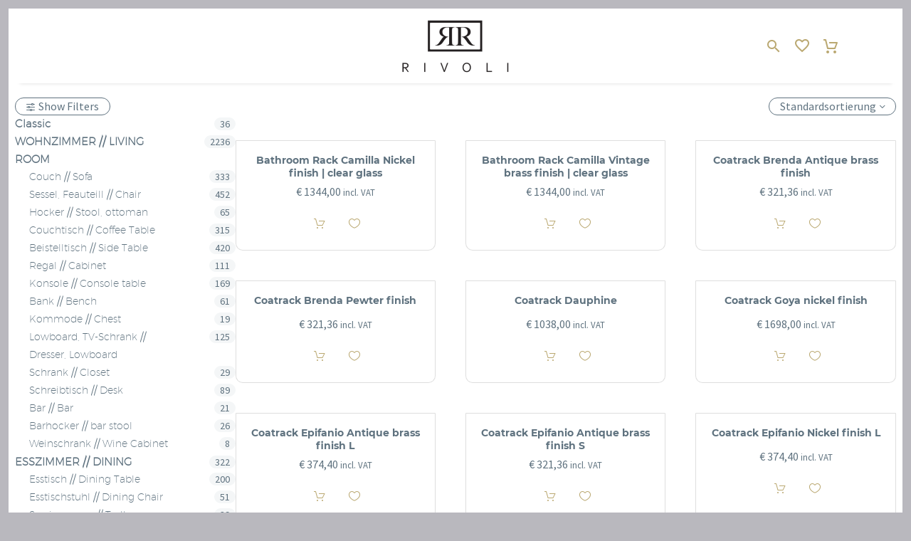

--- FILE ---
content_type: text/html; charset=UTF-8
request_url: https://shop.rivolivienna.com/product-category/small-furniture/garderobe-wardrobe/
body_size: 34193
content:
<!DOCTYPE html> <!--[if IE 7]><html class="ie ie7" lang="de" xmlns:og="https://ogp.me/ns#" xmlns:fb="https://ogp.me/ns/fb#"> <![endif]--> <!--[if IE 8]><html class="ie ie8" lang="de" xmlns:og="https://ogp.me/ns#" xmlns:fb="https://ogp.me/ns/fb#"> <![endif]--> <!--[if !(IE 7) | !(IE 8) ]><!--><html lang="de" xmlns:og="https://ogp.me/ns#" xmlns:fb="https://ogp.me/ns/fb#"> <!--<![endif]--><head><meta charset="UTF-8"><meta name="viewport" content="width=device-width, initial-scale=1.0" /><link rel="profile" href="https://gmpg.org/xfn/11"><link rel="pingback" href="https://shop.rivolivienna.com/xmlrpc.php"> <script>document.documentElement.className = document.documentElement.className + ' yes-js js_active js'</script> <style>.tgpli-background-inited { background-image: none !important; }img[data-tgpli-image-inited] { display:none !important;visibility:hidden !important; }</style> <script type="text/javascript">window.tgpLazyItemsOptions = {
				visibilityOffset: 50,
				desktopEnable: true,
				mobileEnable: true			};
			window.tgpQueue = {
				nodes: [],
				add: function(id, data) {
					data = data || {};
					if (window.tgpLazyItems !== undefined) {
						if (this.nodes.length > 0) {
							window.tgpLazyItems.addNodes(this.flushNodes());
						}
						window.tgpLazyItems.addNode({
							node: document.getElementById(id),
							data: data
						});
					} else {
						this.nodes.push({
							node: document.getElementById(id),
							data: data
						});
					}
				},
				flushNodes: function() {
					return this.nodes.splice(0, this.nodes.length);
				}
			};</script> <script type="text/javascript" async src="https://shop.rivolivienna.com/wp-content/cache/autoptimize/js/autoptimize_single_a0974c4329ca9d99b50393ab1726a43a.js"></script><meta name='robots' content='index, follow, max-image-preview:large, max-snippet:-1, max-video-preview:-1' /><style>img:is([sizes="auto" i], [sizes^="auto," i]) { contain-intrinsic-size: 3000px 1500px }</style><link media="all" href="https://shop.rivolivienna.com/wp-content/cache/autoptimize/css/autoptimize_282f9b51fe69d74d49da7c7cbc9b795b.css" rel="stylesheet"><link media="only screen and (min-width: 768px)" href="https://shop.rivolivienna.com/wp-content/cache/autoptimize/css/autoptimize_bcba9230d328fc9ca4a3cfcdce94fd2d.css" rel="stylesheet"><title>Garderobe // Wardrobe Archives - Rivoli Vienna Shop</title><link rel="canonical" href="https://shop.rivolivienna.com/product-category/small-furniture/garderobe-wardrobe/" /><meta property="og:locale" content="de_DE" /><meta property="og:type" content="article" /><meta property="og:title" content="Garderobe // Wardrobe Archives - Rivoli Vienna Shop" /><meta property="og:url" content="https://shop.rivolivienna.com/product-category/small-furniture/garderobe-wardrobe/" /><meta property="og:site_name" content="Rivoli Vienna Shop" /><meta name="twitter:card" content="summary_large_image" /> <script type="application/ld+json" class="yoast-schema-graph">{"@context":"https://schema.org","@graph":[{"@type":"CollectionPage","@id":"https://shop.rivolivienna.com/product-category/small-furniture/garderobe-wardrobe/","url":"https://shop.rivolivienna.com/product-category/small-furniture/garderobe-wardrobe/","name":"Garderobe // Wardrobe Archives - Rivoli Vienna Shop","isPartOf":{"@id":"https://shop.rivolivienna.com/#website"},"primaryImageOfPage":{"@id":"https://shop.rivolivienna.com/product-category/small-furniture/garderobe-wardrobe/#primaryimage"},"image":{"@id":"https://shop.rivolivienna.com/product-category/small-furniture/garderobe-wardrobe/#primaryimage"},"thumbnailUrl":"https://shop.rivolivienna.com/wp-content/uploads/2018/01/Bathroom-Rack-Devons2.jpg","breadcrumb":{"@id":"https://shop.rivolivienna.com/product-category/small-furniture/garderobe-wardrobe/#breadcrumb"},"inLanguage":"de"},{"@type":"ImageObject","inLanguage":"de","@id":"https://shop.rivolivienna.com/product-category/small-furniture/garderobe-wardrobe/#primaryimage","url":"https://shop.rivolivienna.com/wp-content/uploads/2018/01/Bathroom-Rack-Devons2.jpg","contentUrl":"https://shop.rivolivienna.com/wp-content/uploads/2018/01/Bathroom-Rack-Devons2.jpg","width":700,"height":700},{"@type":"BreadcrumbList","@id":"https://shop.rivolivienna.com/product-category/small-furniture/garderobe-wardrobe/#breadcrumb","itemListElement":[{"@type":"ListItem","position":1,"name":"Home","item":"https://shop.rivolivienna.com/"},{"@type":"ListItem","position":2,"name":"KLEINMÖBEL // SMALL FURNITURE","item":"https://shop.rivolivienna.com/product-category/small-furniture/"},{"@type":"ListItem","position":3,"name":"Garderobe // Wardrobe"}]},{"@type":"WebSite","@id":"https://shop.rivolivienna.com/#website","url":"https://shop.rivolivienna.com/","name":"Rivoli Vienna Shop","description":"","potentialAction":[{"@type":"SearchAction","target":{"@type":"EntryPoint","urlTemplate":"https://shop.rivolivienna.com/?s={search_term_string}"},"query-input":{"@type":"PropertyValueSpecification","valueRequired":true,"valueName":"search_term_string"}}],"inLanguage":"de"}]}</script> <link rel='dns-prefetch' href='//fonts.googleapis.com' /><style id='thegem-preloader-inline-css' type='text/css'>body:not(.compose-mode) .gem-icon-style-gradient span,
		body:not(.compose-mode) .gem-icon .gem-icon-half-1,
		body:not(.compose-mode) .gem-icon .gem-icon-half-2 {
			opacity: 0 !important;
			}</style><link rel='stylesheet' id='thegem-widgets-css' href='https://shop.rivolivienna.com/wp-content/cache/autoptimize/css/autoptimize_single_25c4db5ea1969c8a6453d97cf26fce47.css?ver=5.10.3' type='text/css' media='all' /><link rel='stylesheet' id='thegem-google-fonts-css' href='//fonts.googleapis.com/css?family=Open+Sans%3A300%2C400%2C500%2C600%2C700%2C800%2C300italic%2C400italic%2C500italic%2C600italic%2C700italic%2C800italic%7CRoboto%3A100%2C100italic%2C300%2C300italic%2C400%2C400italic%2C500%2C500italic%2C700%2C700italic%2C900%2C900italic%7CMontserrat%3A100%2C200%2C300%2C400%2C500%2C600%2C700%2C800%2C900%2C100italic%2C200italic%2C300italic%2C400italic%2C500italic%2C600italic%2C700italic%2C800italic%2C900italic%7CSource+Sans+Pro%3A200%2C200italic%2C300%2C300italic%2C400%2C400italic%2C600%2C600italic%2C700%2C700italic%2C900%2C900italic&#038;subset=cyrillic%2Ccyrillic-ext%2Cgreek%2Cgreek-ext%2Chebrew%2Clatin%2Clatin-ext%2Cmath%2Csymbols%2Cvietnamese&#038;ver=6.8.3' type='text/css' media='all' /><link rel='stylesheet' id='thegem-custom-css' href='https://shop.rivolivienna.com/wp-content/cache/autoptimize/css/autoptimize_single_21ef2406a9cb10236ff68fe3a66aa874.css?ver=5.10.3' type='text/css' media='all' /><style id='thegem-custom-inline-css' type='text/css'>.vc_custom_1746786374951{padding-top: 35px !important;padding-bottom: 35px !important;}
.vc_custom_1547144563581{background-image: url(https://shop.rivoli-home.com/wp-content/uploads/2018/01/Leder_BG_1920_200.jpg?id=18) !important;}.vc_custom_1547144764836{padding-top: 10px !important;padding-bottom: 30px !important;}
body .page-title-block .breadcrumbs-container{	text-align: center;}.page-breadcrumbs{	position: relative;	display: flex;	width: 100%;	align-items: center;	min-height: 70px;	z-index: 1;}.fullwidth-content > .page-breadcrumbs {	padding-left: 21px;	padding-right: 21px;}.page-breadcrumbs.page-breadcrumbs--left{	justify-content: flex-start;	text-align: left;}.page-breadcrumbs.page-breadcrumbs--center{	justify-content: center;	text-align: center;}.page-breadcrumbs.page-breadcrumbs--right{	justify-content: flex-end;	text-align: right;}.page-breadcrumbs ul{	display: flex;	flex-wrap: wrap;	padding: 0;	margin: 0;	list-style-type: none;}.page-breadcrumbs ul li{	position: relative;}.page-breadcrumbs ul li:not(:last-child){	padding-right: 20px;	margin-right: 5px;}.page-breadcrumbs ul li:not(:last-child):after{	font-family: 'thegem-icons';	content: '\e601';	position: absolute;	right: 0;	top: 50%;	transform: translateY(-50%);	line-height: 1;}.page-breadcrumbs ul li a,.page-breadcrumbs ul li:not(:last-child):after{	color: #FFFFFFFF;}.page-breadcrumbs ul li{	color: #3C3950FF;}.page-breadcrumbs ul li a:hover{	color: #3C3950FF;}.block-content {padding-top: 0px;}.block-content:last-of-type {padding-bottom: 0px;}.gem-slideshow,.slideshow-preloader {}#top-area {	display: none;}.header-sticky-template.header-sticked .header-background:before {	opacity: 0.8;}:root {	--header-builder-light-color: #FFFFFF;}:root {	--header-builder-light-color-hover: #3c3950;}@media (max-width: 991px) {#page-title {padding-top: 80px;padding-bottom: 80px;}.page-title-inner, body .breadcrumbs{padding-left: 0px;padding-right: 0px;}.page-title-excerpt {margin-top: 18px;}#page-title .page-title-title {margin-top: 0px;}.block-content {padding-top: 0px;}.block-content:last-of-type {padding-bottom: 0px;}#top-area {	display: block;}}@media (max-width: 767px) {#page-title {padding-top: 80px;padding-bottom: 80px;}.page-title-inner,body .breadcrumbs{padding-left: 0px;padding-right: 0px;}.page-title-excerpt {margin-top: 18px;}#page-title .page-title-title {margin-top: 0px;}.block-content {padding-top: 0px;}.block-content:last-of-type {padding-bottom: 0px;}#top-area {	display: none;}}</style><style id='classic-theme-styles-inline-css' type='text/css'>/*! This file is auto-generated */
.wp-block-button__link{color:#fff;background-color:#32373c;border-radius:9999px;box-shadow:none;text-decoration:none;padding:calc(.667em + 2px) calc(1.333em + 2px);font-size:1.125em}.wp-block-file__button{background:#32373c;color:#fff;text-decoration:none}</style><style id='safe-svg-svg-icon-style-inline-css' type='text/css'>.safe-svg-cover{text-align:center}.safe-svg-cover .safe-svg-inside{display:inline-block;max-width:100%}.safe-svg-cover svg{height:100%;max-height:100%;max-width:100%;width:100%}</style><style id='global-styles-inline-css' type='text/css'>:root{--wp--preset--aspect-ratio--square: 1;--wp--preset--aspect-ratio--4-3: 4/3;--wp--preset--aspect-ratio--3-4: 3/4;--wp--preset--aspect-ratio--3-2: 3/2;--wp--preset--aspect-ratio--2-3: 2/3;--wp--preset--aspect-ratio--16-9: 16/9;--wp--preset--aspect-ratio--9-16: 9/16;--wp--preset--color--black: #000000;--wp--preset--color--cyan-bluish-gray: #abb8c3;--wp--preset--color--white: #ffffff;--wp--preset--color--pale-pink: #f78da7;--wp--preset--color--vivid-red: #cf2e2e;--wp--preset--color--luminous-vivid-orange: #ff6900;--wp--preset--color--luminous-vivid-amber: #fcb900;--wp--preset--color--light-green-cyan: #7bdcb5;--wp--preset--color--vivid-green-cyan: #00d084;--wp--preset--color--pale-cyan-blue: #8ed1fc;--wp--preset--color--vivid-cyan-blue: #0693e3;--wp--preset--color--vivid-purple: #9b51e0;--wp--preset--gradient--vivid-cyan-blue-to-vivid-purple: linear-gradient(135deg,rgba(6,147,227,1) 0%,rgb(155,81,224) 100%);--wp--preset--gradient--light-green-cyan-to-vivid-green-cyan: linear-gradient(135deg,rgb(122,220,180) 0%,rgb(0,208,130) 100%);--wp--preset--gradient--luminous-vivid-amber-to-luminous-vivid-orange: linear-gradient(135deg,rgba(252,185,0,1) 0%,rgba(255,105,0,1) 100%);--wp--preset--gradient--luminous-vivid-orange-to-vivid-red: linear-gradient(135deg,rgba(255,105,0,1) 0%,rgb(207,46,46) 100%);--wp--preset--gradient--very-light-gray-to-cyan-bluish-gray: linear-gradient(135deg,rgb(238,238,238) 0%,rgb(169,184,195) 100%);--wp--preset--gradient--cool-to-warm-spectrum: linear-gradient(135deg,rgb(74,234,220) 0%,rgb(151,120,209) 20%,rgb(207,42,186) 40%,rgb(238,44,130) 60%,rgb(251,105,98) 80%,rgb(254,248,76) 100%);--wp--preset--gradient--blush-light-purple: linear-gradient(135deg,rgb(255,206,236) 0%,rgb(152,150,240) 100%);--wp--preset--gradient--blush-bordeaux: linear-gradient(135deg,rgb(254,205,165) 0%,rgb(254,45,45) 50%,rgb(107,0,62) 100%);--wp--preset--gradient--luminous-dusk: linear-gradient(135deg,rgb(255,203,112) 0%,rgb(199,81,192) 50%,rgb(65,88,208) 100%);--wp--preset--gradient--pale-ocean: linear-gradient(135deg,rgb(255,245,203) 0%,rgb(182,227,212) 50%,rgb(51,167,181) 100%);--wp--preset--gradient--electric-grass: linear-gradient(135deg,rgb(202,248,128) 0%,rgb(113,206,126) 100%);--wp--preset--gradient--midnight: linear-gradient(135deg,rgb(2,3,129) 0%,rgb(40,116,252) 100%);--wp--preset--font-size--small: 13px;--wp--preset--font-size--medium: 20px;--wp--preset--font-size--large: 36px;--wp--preset--font-size--x-large: 42px;--wp--preset--spacing--20: 0.44rem;--wp--preset--spacing--30: 0.67rem;--wp--preset--spacing--40: 1rem;--wp--preset--spacing--50: 1.5rem;--wp--preset--spacing--60: 2.25rem;--wp--preset--spacing--70: 3.38rem;--wp--preset--spacing--80: 5.06rem;--wp--preset--shadow--natural: 6px 6px 9px rgba(0, 0, 0, 0.2);--wp--preset--shadow--deep: 12px 12px 50px rgba(0, 0, 0, 0.4);--wp--preset--shadow--sharp: 6px 6px 0px rgba(0, 0, 0, 0.2);--wp--preset--shadow--outlined: 6px 6px 0px -3px rgba(255, 255, 255, 1), 6px 6px rgba(0, 0, 0, 1);--wp--preset--shadow--crisp: 6px 6px 0px rgba(0, 0, 0, 1);}:where(.is-layout-flex){gap: 0.5em;}:where(.is-layout-grid){gap: 0.5em;}body .is-layout-flex{display: flex;}.is-layout-flex{flex-wrap: wrap;align-items: center;}.is-layout-flex > :is(*, div){margin: 0;}body .is-layout-grid{display: grid;}.is-layout-grid > :is(*, div){margin: 0;}:where(.wp-block-columns.is-layout-flex){gap: 2em;}:where(.wp-block-columns.is-layout-grid){gap: 2em;}:where(.wp-block-post-template.is-layout-flex){gap: 1.25em;}:where(.wp-block-post-template.is-layout-grid){gap: 1.25em;}.has-black-color{color: var(--wp--preset--color--black) !important;}.has-cyan-bluish-gray-color{color: var(--wp--preset--color--cyan-bluish-gray) !important;}.has-white-color{color: var(--wp--preset--color--white) !important;}.has-pale-pink-color{color: var(--wp--preset--color--pale-pink) !important;}.has-vivid-red-color{color: var(--wp--preset--color--vivid-red) !important;}.has-luminous-vivid-orange-color{color: var(--wp--preset--color--luminous-vivid-orange) !important;}.has-luminous-vivid-amber-color{color: var(--wp--preset--color--luminous-vivid-amber) !important;}.has-light-green-cyan-color{color: var(--wp--preset--color--light-green-cyan) !important;}.has-vivid-green-cyan-color{color: var(--wp--preset--color--vivid-green-cyan) !important;}.has-pale-cyan-blue-color{color: var(--wp--preset--color--pale-cyan-blue) !important;}.has-vivid-cyan-blue-color{color: var(--wp--preset--color--vivid-cyan-blue) !important;}.has-vivid-purple-color{color: var(--wp--preset--color--vivid-purple) !important;}.has-black-background-color{background-color: var(--wp--preset--color--black) !important;}.has-cyan-bluish-gray-background-color{background-color: var(--wp--preset--color--cyan-bluish-gray) !important;}.has-white-background-color{background-color: var(--wp--preset--color--white) !important;}.has-pale-pink-background-color{background-color: var(--wp--preset--color--pale-pink) !important;}.has-vivid-red-background-color{background-color: var(--wp--preset--color--vivid-red) !important;}.has-luminous-vivid-orange-background-color{background-color: var(--wp--preset--color--luminous-vivid-orange) !important;}.has-luminous-vivid-amber-background-color{background-color: var(--wp--preset--color--luminous-vivid-amber) !important;}.has-light-green-cyan-background-color{background-color: var(--wp--preset--color--light-green-cyan) !important;}.has-vivid-green-cyan-background-color{background-color: var(--wp--preset--color--vivid-green-cyan) !important;}.has-pale-cyan-blue-background-color{background-color: var(--wp--preset--color--pale-cyan-blue) !important;}.has-vivid-cyan-blue-background-color{background-color: var(--wp--preset--color--vivid-cyan-blue) !important;}.has-vivid-purple-background-color{background-color: var(--wp--preset--color--vivid-purple) !important;}.has-black-border-color{border-color: var(--wp--preset--color--black) !important;}.has-cyan-bluish-gray-border-color{border-color: var(--wp--preset--color--cyan-bluish-gray) !important;}.has-white-border-color{border-color: var(--wp--preset--color--white) !important;}.has-pale-pink-border-color{border-color: var(--wp--preset--color--pale-pink) !important;}.has-vivid-red-border-color{border-color: var(--wp--preset--color--vivid-red) !important;}.has-luminous-vivid-orange-border-color{border-color: var(--wp--preset--color--luminous-vivid-orange) !important;}.has-luminous-vivid-amber-border-color{border-color: var(--wp--preset--color--luminous-vivid-amber) !important;}.has-light-green-cyan-border-color{border-color: var(--wp--preset--color--light-green-cyan) !important;}.has-vivid-green-cyan-border-color{border-color: var(--wp--preset--color--vivid-green-cyan) !important;}.has-pale-cyan-blue-border-color{border-color: var(--wp--preset--color--pale-cyan-blue) !important;}.has-vivid-cyan-blue-border-color{border-color: var(--wp--preset--color--vivid-cyan-blue) !important;}.has-vivid-purple-border-color{border-color: var(--wp--preset--color--vivid-purple) !important;}.has-vivid-cyan-blue-to-vivid-purple-gradient-background{background: var(--wp--preset--gradient--vivid-cyan-blue-to-vivid-purple) !important;}.has-light-green-cyan-to-vivid-green-cyan-gradient-background{background: var(--wp--preset--gradient--light-green-cyan-to-vivid-green-cyan) !important;}.has-luminous-vivid-amber-to-luminous-vivid-orange-gradient-background{background: var(--wp--preset--gradient--luminous-vivid-amber-to-luminous-vivid-orange) !important;}.has-luminous-vivid-orange-to-vivid-red-gradient-background{background: var(--wp--preset--gradient--luminous-vivid-orange-to-vivid-red) !important;}.has-very-light-gray-to-cyan-bluish-gray-gradient-background{background: var(--wp--preset--gradient--very-light-gray-to-cyan-bluish-gray) !important;}.has-cool-to-warm-spectrum-gradient-background{background: var(--wp--preset--gradient--cool-to-warm-spectrum) !important;}.has-blush-light-purple-gradient-background{background: var(--wp--preset--gradient--blush-light-purple) !important;}.has-blush-bordeaux-gradient-background{background: var(--wp--preset--gradient--blush-bordeaux) !important;}.has-luminous-dusk-gradient-background{background: var(--wp--preset--gradient--luminous-dusk) !important;}.has-pale-ocean-gradient-background{background: var(--wp--preset--gradient--pale-ocean) !important;}.has-electric-grass-gradient-background{background: var(--wp--preset--gradient--electric-grass) !important;}.has-midnight-gradient-background{background: var(--wp--preset--gradient--midnight) !important;}.has-small-font-size{font-size: var(--wp--preset--font-size--small) !important;}.has-medium-font-size{font-size: var(--wp--preset--font-size--medium) !important;}.has-large-font-size{font-size: var(--wp--preset--font-size--large) !important;}.has-x-large-font-size{font-size: var(--wp--preset--font-size--x-large) !important;}
:where(.wp-block-post-template.is-layout-flex){gap: 1.25em;}:where(.wp-block-post-template.is-layout-grid){gap: 1.25em;}
:where(.wp-block-columns.is-layout-flex){gap: 2em;}:where(.wp-block-columns.is-layout-grid){gap: 2em;}
:root :where(.wp-block-pullquote){font-size: 1.5em;line-height: 1.6;}</style><style id='woocommerce-inline-inline-css' type='text/css'>.woocommerce form .form-row .required { visibility: visible; }</style><link rel='stylesheet' id='thegem-woocommerce-css' href='https://shop.rivolivienna.com/wp-content/cache/autoptimize/css/autoptimize_single_7eae1e226a85a87f7d70ac165cee59b2.css?ver=5.10.3' type='text/css' media='all' /><link rel='stylesheet' id='thegem-portfolio-css' href='https://shop.rivolivienna.com/wp-content/cache/autoptimize/css/autoptimize_single_f5d120e00700d6494024e973dda982d0.css?ver=5.10.3' type='text/css' media='all' /><link rel='stylesheet' id='thegem-portfolio-products-extended-css' href='https://shop.rivolivienna.com/wp-content/cache/autoptimize/css/autoptimize_single_d5236e6c401b5aafd80d7820377d9700.css?ver=5.10.3' type='text/css' media='all' /> <script type="text/javascript">function fullHeightRow() {
			var fullHeight,
				offsetTop,
				element = document.getElementsByClassName('vc_row-o-full-height')[0];
			if (element) {
				fullHeight = window.innerHeight;
				offsetTop = window.pageYOffset + element.getBoundingClientRect().top;
				if (offsetTop < fullHeight) {
					fullHeight = 100 - offsetTop / (fullHeight / 100);
					element.style.minHeight = fullHeight + 'vh'
				}
			}
		}</script><!--[if lt IE 9]> <script type="text/javascript" src="https://shop.rivolivienna.com/wp-content/themes/thegem/js/html5.js?ver=5.10.3" id="html5-js"></script> <![endif]--> <script type="text/javascript" src="https://shop.rivolivienna.com/wp-includes/js/jquery/jquery.min.js?ver=3.7.1" id="jquery-core-js"></script> <script type="text/javascript" id="bodhi_svg_inline-js-extra">/* <![CDATA[ */
var svgSettings = {"skipNested":""};
/* ]]> */</script> <script type="text/javascript" id="bodhi_svg_inline-js-after">/* <![CDATA[ */
cssTarget={"Bodhi":"img.svg","ForceInlineSVG":"svg"};ForceInlineSVGActive="false";frontSanitizationEnabled="on";
/* ]]> */</script> <script type="text/javascript" id="wc-add-to-cart-js-extra">/* <![CDATA[ */
var wc_add_to_cart_params = {"ajax_url":"\/wp-admin\/admin-ajax.php","wc_ajax_url":"\/?wc-ajax=%%endpoint%%","i18n_view_cart":"Warenkorb anzeigen","cart_url":"https:\/\/shop.rivolivienna.com\/cart\/","is_cart":"","cart_redirect_after_add":"no"};
/* ]]> */</script> <script type="text/javascript" id="woocommerce-js-extra">/* <![CDATA[ */
var woocommerce_params = {"ajax_url":"\/wp-admin\/admin-ajax.php","wc_ajax_url":"\/?wc-ajax=%%endpoint%%","i18n_password_show":"Passwort anzeigen","i18n_password_hide":"Passwort verbergen"};
/* ]]> */</script> <script type="text/javascript" id="sp-dsgvo-js-extra">/* <![CDATA[ */
var spDsgvoGeneralConfig = {"ajaxUrl":"https:\/\/shop.rivolivienna.com\/wp-admin\/admin-ajax.php","wpJsonUrl":"https:\/\/shop.rivolivienna.com\/wp-json\/legalweb\/v1\/","cookieName":"sp_dsgvo_cookie_settings","cookieVersion":"0","cookieLifeTime":"86400","cookieLifeTimeDismiss":"86400","locale":"de_DE","privacyPolicyPageId":"0","privacyPolicyPageUrl":"https:\/\/shop.rivolivienna.com\/product\/bathroom-rack-devon-nickel-finish\/","imprintPageId":"0","imprintPageUrl":"https:\/\/shop.rivolivienna.com\/product\/bathroom-rack-devon-nickel-finish\/","showNoticeOnClose":"0","initialDisplayType":"cookie_notice","allIntegrationSlugs":[],"noticeHideEffect":"none","noticeOnScroll":"","noticeOnScrollOffset":"100","currentPageId":"2363","forceCookieInfo":"0","clientSideBlocking":"0"};
var spDsgvoIntegrationConfig = [];
/* ]]> */</script> <script></script><meta name="generator" content="Powered by LayerSlider 7.14.4 - Build Heros, Sliders, and Popups. Create Animations and Beautiful, Rich Web Content as Easy as Never Before on WordPress." /> <!-- LayerSlider updates and docs at: https://layerslider.com --><link rel="https://api.w.org/" href="https://shop.rivolivienna.com/wp-json/" /><link rel="alternate" title="JSON" type="application/json" href="https://shop.rivolivienna.com/wp-json/wp/v2/product_cat/130" /><link rel="EditURI" type="application/rsd+xml" title="RSD" href="https://shop.rivolivienna.com/xmlrpc.php?rsd" /><meta name="generator" content="WordPress 6.8.3" /><meta name="generator" content="WooCommerce 9.8.6" /> <!-- start Simple Custom CSS and JS --><style type="text/css">.products .product-image-inner {
  /*max-height: 263px;*/
  background-color: #baa871;
  max-height: 413px;
}

.products .product-info {
  min-height: 105px;
  padding-left: 20px;
  padding-right: 20px;
  padding-top: 0px;
  padding-bottom: 0px;
}

.products .product-image img.woo-product-hover {
  /*height: 100%;
  width: 100%;*/
}

.products .product-image img {
  min-width: 100%;
  /*max-height: 263px;*/
 }

.products .product-inner {
  /*max-width: 350px;*/
}

#main-content > div > div > div > div.panel-center.col-lg-9.col-md-9.col-sm-12.col-md-push-3.col-sm-push-0 > div > div.products.row.inline-row.item-animation-move-up > div.inline-column.col-xs-6.first.post-2308.product.type-product.status-publish.has-post-thumbnail.product_cat-desk.product_tag-desk.last.instock.featured.taxable.shipping-taxable.purchasable.product-type-simple.item-animations-inited > div > a > span > img.attachment-woocommerce_thumbnail.size-woocommerce_thumbnail.wp-post-image, #main-content > div > div > div > div.panel-center.col-lg-9.col-md-9.col-sm-12.col-md-push-3.col-sm-push-0 > div > div.products.row.inline-row.item-animation-move-up > div.inline-column.col-xs-6.first.post-933.product.type-product.status-publish.has-post-thumbnail.product_cat-sessel.product_tag-armchair.last.instock.featured.taxable.shipping-taxable.purchasable.product-type-simple.item-animations-inited > div > a > span > img.attachment-woocommerce_thumbnail.size-woocommerce_thumbnail.wp-post-image {
  min-width: 112%;
}

@media only screen and (min-width: 1600px) {
.container {
  width: 1600px;
    }
   .products .product-info {
   min-height: 0px;
  }
  .products .product-image-inner {
    min-height: 413px;
  }
  #main-content > div > div > div {
    margin-top: -80px;
  }
}

.products .product-bottom {
  padding-bottom: 5px;
}

#main-content > div > div > div > div.sidebar.col-lg-3.col-md-3.col-sm-12.col-md-pull-9.col-sm-pull-0.left.gem-sticky-block > div, #main-content > div > div > div > div.sidebar.col-lg-3.col-md-3.col-sm-12.col-md-pull-9.col-sm-pull-0.left.sticky-fixed.gem-sticky-block > div {
  max-width: 300px;
}

#woocommerce_product_categories-4 > ul {
  font-size: 10px;
}

#woocommerce_product_categories-4 > ul > li > a {
  font-size: 14px;
}</style><!-- end Simple Custom CSS and JS --> <!-- start Simple Custom CSS and JS --><style type="text/css">.update-cart button {
display: none;
}

.minus, .plus {
display: none !important;
}</style><!-- end Simple Custom CSS and JS --> <!-- start Simple Custom CSS and JS --><style type="text/css">/* montserrat-100 - cyrillic_vietnamese_cyrillic-ext_latin_latin-ext */
@font-face {
  font-family: 'Montserrat';
  font-style: normal;
  font-weight: 100;
  src: url('https://shop.rivolivienna.com/wp-content/themes/thegem-child/fonts/Montserrat/montserrat-v12-cyrillic_vietnamese_cyrillic-ext_latin_latin-ext-100.eot'); /* IE9 Compat Modes */
  src: local('Montserrat Thin'), local('Montserrat-Thin'),
       url('https://shop.rivolivienna.com/wp-content/themes/thegem-child/fonts/Montserrat/montserrat-v12-cyrillic_vietnamese_cyrillic-ext_latin_latin-ext-100.eot?#iefix') format('embedded-opentype'), /* IE6-IE8 */
       url('https://shop.rivolivienna.com/wp-content/themes/thegem-child/fonts/Montserrat/montserrat-v12-cyrillic_vietnamese_cyrillic-ext_latin_latin-ext-100.woff2') format('woff2'), /* Super Modern Browsers */
       url('https://shop.rivolivienna.com/wp-content/themes/thegem-child/fonts/Montserrat/montserrat-v12-cyrillic_vietnamese_cyrillic-ext_latin_latin-ext-100.woff') format('woff'), /* Modern Browsers */
       url('https://shop.rivolivienna.com/wp-content/themes/thegem-child/fonts/Montserrat/montserrat-v12-cyrillic_vietnamese_cyrillic-ext_latin_latin-ext-100.ttf') format('truetype'), /* Safari, Android, iOS */
       url('https://shop.rivolivienna.com/wp-content/themes/thegem-child/fonts/Montserrat/montserrat-v12-cyrillic_vietnamese_cyrillic-ext_latin_latin-ext-100.svg#Montserrat') format('svg'); /* Legacy iOS */
}
/* montserrat-100italic - cyrillic_vietnamese_cyrillic-ext_latin_latin-ext */
@font-face {
  font-family: 'Montserrat';
  font-style: italic;
  font-weight: 100;
  src: url('https://shop.rivolivienna.com/wp-content/themes/thegem-child/fonts/Montserrat/montserrat-v12-cyrillic_vietnamese_cyrillic-ext_latin_latin-ext-100italic.eot'); /* IE9 Compat Modes */
  src: local('Montserrat Thin Italic'), local('Montserrat-ThinItalic'),
       url('https://shop.rivolivienna.com/wp-content/themes/thegem-child/fonts/Montserrat/montserrat-v12-cyrillic_vietnamese_cyrillic-ext_latin_latin-ext-100italic.eot?#iefix') format('embedded-opentype'), /* IE6-IE8 */
       url('https://shop.rivolivienna.com/wp-content/themes/thegem-child/fonts/Montserrat/montserrat-v12-cyrillic_vietnamese_cyrillic-ext_latin_latin-ext-100italic.woff2') format('woff2'), /* Super Modern Browsers */
       url('https://shop.rivolivienna.com/wp-content/themes/thegem-child/fonts/Montserrat/montserrat-v12-cyrillic_vietnamese_cyrillic-ext_latin_latin-ext-100italic.woff') format('woff'), /* Modern Browsers */
       url('https://shop.rivolivienna.com/wp-content/themes/thegem-child/fonts/Montserrat/montserrat-v12-cyrillic_vietnamese_cyrillic-ext_latin_latin-ext-100italic.ttf') format('truetype'), /* Safari, Android, iOS */
       url('https://shop.rivolivienna.com/wp-content/themes/thegem-child/fonts/Montserrat/montserrat-v12-cyrillic_vietnamese_cyrillic-ext_latin_latin-ext-100italic.svg#Montserrat') format('svg'); /* Legacy iOS */
}
/* montserrat-200 - cyrillic_vietnamese_cyrillic-ext_latin_latin-ext */
@font-face {
  font-family: 'Montserrat';
  font-style: normal;
  font-weight: 200;
  src: url('https://shop.rivolivienna.com/wp-content/themes/thegem-child/fonts/Montserrat/montserrat-v12-cyrillic_vietnamese_cyrillic-ext_latin_latin-ext-200.eot'); /* IE9 Compat Modes */
  src: local('Montserrat ExtraLight'), local('Montserrat-ExtraLight'),
       url('https://shop.rivolivienna.com/wp-content/themes/thegem-child/fonts/Montserrat/montserrat-v12-cyrillic_vietnamese_cyrillic-ext_latin_latin-ext-200.eot?#iefix') format('embedded-opentype'), /* IE6-IE8 */
       url('https://shop.rivolivienna.com/wp-content/themes/thegem-child/fonts/Montserrat/montserrat-v12-cyrillic_vietnamese_cyrillic-ext_latin_latin-ext-200.woff2') format('woff2'), /* Super Modern Browsers */
       url('https://shop.rivolivienna.com/wp-content/themes/thegem-child/fonts/Montserrat/montserrat-v12-cyrillic_vietnamese_cyrillic-ext_latin_latin-ext-200.woff') format('woff'), /* Modern Browsers */
       url('https://shop.rivolivienna.com/wp-content/themes/thegem-child/fonts/Montserrat/montserrat-v12-cyrillic_vietnamese_cyrillic-ext_latin_latin-ext-200.ttf') format('truetype'), /* Safari, Android, iOS */
       url('https://shop.rivolivienna.com/wp-content/themes/thegem-child/fonts/Montserrat/montserrat-v12-cyrillic_vietnamese_cyrillic-ext_latin_latin-ext-200.svg#Montserrat') format('svg'); /* Legacy iOS */
}
/* montserrat-200italic - cyrillic_vietnamese_cyrillic-ext_latin_latin-ext */
@font-face {
  font-family: 'Montserrat';
  font-style: italic;
  font-weight: 200;
  src: url('https://shop.rivolivienna.com/wp-content/themes/thegem-child/fonts/Montserrat/montserrat-v12-cyrillic_vietnamese_cyrillic-ext_latin_latin-ext-200italic.eot'); /* IE9 Compat Modes */
  src: local('Montserrat ExtraLight Italic'), local('Montserrat-ExtraLightItalic'),
       url('https://shop.rivolivienna.com/wp-content/themes/thegem-child/fonts/Montserrat/montserrat-v12-cyrillic_vietnamese_cyrillic-ext_latin_latin-ext-200italic.eot?#iefix') format('embedded-opentype'), /* IE6-IE8 */
       url('https://shop.rivolivienna.com/wp-content/themes/thegem-child/fonts/Montserrat/montserrat-v12-cyrillic_vietnamese_cyrillic-ext_latin_latin-ext-200italic.woff2') format('woff2'), /* Super Modern Browsers */
       url('https://shop.rivolivienna.com/wp-content/themes/thegem-child/fonts/Montserrat/montserrat-v12-cyrillic_vietnamese_cyrillic-ext_latin_latin-ext-200italic.woff') format('woff'), /* Modern Browsers */
       url('https://shop.rivolivienna.com/wp-content/themes/thegem-child/fonts/Montserrat/montserrat-v12-cyrillic_vietnamese_cyrillic-ext_latin_latin-ext-200italic.ttf') format('truetype'), /* Safari, Android, iOS */
       url('https://shop.rivolivienna.com/wp-content/themes/thegem-child/fonts/Montserrat/montserrat-v12-cyrillic_vietnamese_cyrillic-ext_latin_latin-ext-200italic.svg#Montserrat') format('svg'); /* Legacy iOS */
}
/* montserrat-300 - cyrillic_vietnamese_cyrillic-ext_latin_latin-ext */
@font-face {
  font-family: 'Montserrat';
  font-style: normal;
  font-weight: 300;
  src: url('https://shop.rivolivienna.com/wp-content/themes/thegem-child/fonts/Montserrat/montserrat-v12-cyrillic_vietnamese_cyrillic-ext_latin_latin-ext-300.eot'); /* IE9 Compat Modes */
  src: local('Montserrat Light'), local('Montserrat-Light'),
       url('https://shop.rivolivienna.com/wp-content/themes/thegem-child/fonts/Montserrat/montserrat-v12-cyrillic_vietnamese_cyrillic-ext_latin_latin-ext-300.eot?#iefix') format('embedded-opentype'), /* IE6-IE8 */
       url('https://shop.rivolivienna.com/wp-content/themes/thegem-child/fonts/Montserrat/montserrat-v12-cyrillic_vietnamese_cyrillic-ext_latin_latin-ext-300.woff2') format('woff2'), /* Super Modern Browsers */
       url('https://shop.rivolivienna.com/wp-content/themes/thegem-child/fonts/Montserrat/montserrat-v12-cyrillic_vietnamese_cyrillic-ext_latin_latin-ext-300.woff') format('woff'), /* Modern Browsers */
       url('https://shop.rivolivienna.com/wp-content/themes/thegem-child/fonts/Montserrat/montserrat-v12-cyrillic_vietnamese_cyrillic-ext_latin_latin-ext-300.ttf') format('truetype'), /* Safari, Android, iOS */
       url('https://shop.rivolivienna.com/wp-content/themes/thegem-child/fonts/Montserrat/montserrat-v12-cyrillic_vietnamese_cyrillic-ext_latin_latin-ext-300.svg#Montserrat') format('svg'); /* Legacy iOS */
}
/* montserrat-regular - cyrillic_vietnamese_cyrillic-ext_latin_latin-ext */
@font-face {
  font-family: 'Montserrat';
  font-style: normal;
  font-weight: 400;
  src: url('https://shop.rivolivienna.com/wp-content/themes/thegem-child/fonts/Montserrat/montserrat-v12-cyrillic_vietnamese_cyrillic-ext_latin_latin-ext-regular.eot'); /* IE9 Compat Modes */
  src: local('Montserrat Regular'), local('Montserrat-Regular'),
       url('https://shop.rivolivienna.com/wp-content/themes/thegem-child/fonts/Montserrat/montserrat-v12-cyrillic_vietnamese_cyrillic-ext_latin_latin-ext-regular.eot?#iefix') format('embedded-opentype'), /* IE6-IE8 */
       url('https://shop.rivolivienna.com/wp-content/themes/thegem-child/fonts/Montserrat/montserrat-v12-cyrillic_vietnamese_cyrillic-ext_latin_latin-ext-regular.woff2') format('woff2'), /* Super Modern Browsers */
       url('https://shop.rivolivienna.com/wp-content/themes/thegem-child/fonts/Montserrat/montserrat-v12-cyrillic_vietnamese_cyrillic-ext_latin_latin-ext-regular.woff') format('woff'), /* Modern Browsers */
       url('https://shop.rivolivienna.com/wp-content/themes/thegem-child/fonts/Montserrat/montserrat-v12-cyrillic_vietnamese_cyrillic-ext_latin_latin-ext-regular.ttf') format('truetype'), /* Safari, Android, iOS */
       url('https://shop.rivolivienna.com/wp-content/themes/thegem-child/fonts/Montserrat/montserrat-v12-cyrillic_vietnamese_cyrillic-ext_latin_latin-ext-regular.svg#Montserrat') format('svg'); /* Legacy iOS */
}
/* montserrat-300italic - cyrillic_vietnamese_cyrillic-ext_latin_latin-ext */
@font-face {
  font-family: 'Montserrat';
  font-style: italic;
  font-weight: 300;
  src: url('https://shop.rivolivienna.com/wp-content/themes/thegem-child/fonts/Montserrat/montserrat-v12-cyrillic_vietnamese_cyrillic-ext_latin_latin-ext-300italic.eot'); /* IE9 Compat Modes */
  src: local('Montserrat Light Italic'), local('Montserrat-LightItalic'),
       url('https://shop.rivolivienna.com/wp-content/themes/thegem-child/fonts/Montserrat/montserrat-v12-cyrillic_vietnamese_cyrillic-ext_latin_latin-ext-300italic.eot?#iefix') format('embedded-opentype'), /* IE6-IE8 */
       url('https://shop.rivolivienna.com/wp-content/themes/thegem-child/fonts/Montserrat/montserrat-v12-cyrillic_vietnamese_cyrillic-ext_latin_latin-ext-300italic.woff2') format('woff2'), /* Super Modern Browsers */
       url('https://shop.rivolivienna.com/wp-content/themes/thegem-child/fonts/Montserrat/montserrat-v12-cyrillic_vietnamese_cyrillic-ext_latin_latin-ext-300italic.woff') format('woff'), /* Modern Browsers */
       url('https://shop.rivolivienna.com/wp-content/themes/thegem-child/fonts/Montserrat/montserrat-v12-cyrillic_vietnamese_cyrillic-ext_latin_latin-ext-300italic.ttf') format('truetype'), /* Safari, Android, iOS */
       url('https://shop.rivolivienna.com/wp-content/themes/thegem-child/fonts/Montserrat/montserrat-v12-cyrillic_vietnamese_cyrillic-ext_latin_latin-ext-300italic.svg#Montserrat') format('svg'); /* Legacy iOS */
}
/* montserrat-italic - cyrillic_vietnamese_cyrillic-ext_latin_latin-ext */
@font-face {
  font-family: 'Montserrat';
  font-style: italic;
  font-weight: 400;
  src: url('https://shop.rivolivienna.com/wp-content/themes/thegem-child/fonts/Montserrat/montserrat-v12-cyrillic_vietnamese_cyrillic-ext_latin_latin-ext-italic.eot'); /* IE9 Compat Modes */
  src: local('Montserrat Italic'), local('Montserrat-Italic'),
       url('https://shop.rivolivienna.com/wp-content/themes/thegem-child/fonts/Montserrat/montserrat-v12-cyrillic_vietnamese_cyrillic-ext_latin_latin-ext-italic.eot?#iefix') format('embedded-opentype'), /* IE6-IE8 */
       url('https://shop.rivolivienna.com/wp-content/themes/thegem-child/fonts/Montserrat/montserrat-v12-cyrillic_vietnamese_cyrillic-ext_latin_latin-ext-italic.woff2') format('woff2'), /* Super Modern Browsers */
       url('https://shop.rivolivienna.com/wp-content/themes/thegem-child/fonts/Montserrat/montserrat-v12-cyrillic_vietnamese_cyrillic-ext_latin_latin-ext-italic.woff') format('woff'), /* Modern Browsers */
       url('https://shop.rivolivienna.com/wp-content/themes/thegem-child/fonts/Montserrat/montserrat-v12-cyrillic_vietnamese_cyrillic-ext_latin_latin-ext-italic.ttf') format('truetype'), /* Safari, Android, iOS */
       url('https://shop.rivolivienna.com/wp-content/themes/thegem-child/fonts/Montserrat/montserrat-v12-cyrillic_vietnamese_cyrillic-ext_latin_latin-ext-italic.svg#Montserrat') format('svg'); /* Legacy iOS */
}
/* montserrat-500italic - cyrillic_vietnamese_cyrillic-ext_latin_latin-ext */
@font-face {
  font-family: 'Montserrat';
  font-style: italic;
  font-weight: 500;
  src: url('https://shop.rivolivienna.com/wp-content/themes/thegem-child/fonts/Montserrat/montserrat-v12-cyrillic_vietnamese_cyrillic-ext_latin_latin-ext-500italic.eot'); /* IE9 Compat Modes */
  src: local('Montserrat Medium Italic'), local('Montserrat-MediumItalic'),
       url('https://shop.rivolivienna.com/wp-content/themes/thegem-child/fonts/Montserrat/montserrat-v12-cyrillic_vietnamese_cyrillic-ext_latin_latin-ext-500italic.eot?#iefix') format('embedded-opentype'), /* IE6-IE8 */
       url('https://shop.rivolivienna.com/wp-content/themes/thegem-child/fonts/Montserrat/montserrat-v12-cyrillic_vietnamese_cyrillic-ext_latin_latin-ext-500italic.woff2') format('woff2'), /* Super Modern Browsers */
       url('https://shop.rivolivienna.com/wp-content/themes/thegem-child/fonts/Montserrat/montserrat-v12-cyrillic_vietnamese_cyrillic-ext_latin_latin-ext-500italic.woff') format('woff'), /* Modern Browsers */
       url('https://shop.rivolivienna.com/wp-content/themes/thegem-child/fonts/Montserrat/montserrat-v12-cyrillic_vietnamese_cyrillic-ext_latin_latin-ext-500italic.ttf') format('truetype'), /* Safari, Android, iOS */
       url('https://shop.rivolivienna.com/wp-content/themes/thegem-child/fonts/Montserrat/montserrat-v12-cyrillic_vietnamese_cyrillic-ext_latin_latin-ext-500italic.svg#Montserrat') format('svg'); /* Legacy iOS */
}
/* montserrat-500 - cyrillic_vietnamese_cyrillic-ext_latin_latin-ext */
@font-face {
  font-family: 'Montserrat';
  font-style: normal;
  font-weight: 500;
  src: url('https://shop.rivolivienna.com/wp-content/themes/thegem-child/fonts/Montserrat/montserrat-v12-cyrillic_vietnamese_cyrillic-ext_latin_latin-ext-500.eot'); /* IE9 Compat Modes */
  src: local('Montserrat Medium'), local('Montserrat-Medium'),
       url('https://shop.rivolivienna.com/wp-content/themes/thegem-child/fonts/Montserrat/montserrat-v12-cyrillic_vietnamese_cyrillic-ext_latin_latin-ext-500.eot?#iefix') format('embedded-opentype'), /* IE6-IE8 */
       url('https://shop.rivolivienna.com/wp-content/themes/thegem-child/fonts/Montserrat/montserrat-v12-cyrillic_vietnamese_cyrillic-ext_latin_latin-ext-500.woff2') format('woff2'), /* Super Modern Browsers */
       url('https://shop.rivolivienna.com/wp-content/themes/thegem-child/fonts/Montserrat/montserrat-v12-cyrillic_vietnamese_cyrillic-ext_latin_latin-ext-500.woff') format('woff'), /* Modern Browsers */
       url('https://shop.rivolivienna.com/wp-content/themes/thegem-child/fonts/Montserrat/montserrat-v12-cyrillic_vietnamese_cyrillic-ext_latin_latin-ext-500.ttf') format('truetype'), /* Safari, Android, iOS */
       url('https://shop.rivolivienna.com/wp-content/themes/thegem-child/fonts/Montserrat/montserrat-v12-cyrillic_vietnamese_cyrillic-ext_latin_latin-ext-500.svg#Montserrat') format('svg'); /* Legacy iOS */
}
/* montserrat-600 - cyrillic_vietnamese_cyrillic-ext_latin_latin-ext */
@font-face {
  font-family: 'Montserrat';
  font-style: normal;
  font-weight: 600;
  src: url('https://shop.rivolivienna.com/wp-content/themes/thegem-child/fonts/Montserrat/montserrat-v12-cyrillic_vietnamese_cyrillic-ext_latin_latin-ext-600.eot'); /* IE9 Compat Modes */
  src: local('Montserrat SemiBold'), local('Montserrat-SemiBold'),
       url('https://shop.rivolivienna.com/wp-content/themes/thegem-child/fonts/Montserrat/montserrat-v12-cyrillic_vietnamese_cyrillic-ext_latin_latin-ext-600.eot?#iefix') format('embedded-opentype'), /* IE6-IE8 */
       url('https://shop.rivolivienna.com/wp-content/themes/thegem-child/fonts/Montserrat/montserrat-v12-cyrillic_vietnamese_cyrillic-ext_latin_latin-ext-600.woff2') format('woff2'), /* Super Modern Browsers */
       url('https://shop.rivolivienna.com/wp-content/themes/thegem-child/fonts/Montserrat/montserrat-v12-cyrillic_vietnamese_cyrillic-ext_latin_latin-ext-600.woff') format('woff'), /* Modern Browsers */
       url('https://shop.rivolivienna.com/wp-content/themes/thegem-child/fonts/Montserrat/montserrat-v12-cyrillic_vietnamese_cyrillic-ext_latin_latin-ext-600.ttf') format('truetype'), /* Safari, Android, iOS */
       url('https://shop.rivolivienna.com/wp-content/themes/thegem-child/fonts/Montserrat/montserrat-v12-cyrillic_vietnamese_cyrillic-ext_latin_latin-ext-600.svg#Montserrat') format('svg'); /* Legacy iOS */
}
/* montserrat-600italic - cyrillic_vietnamese_cyrillic-ext_latin_latin-ext */
@font-face {
  font-family: 'Montserrat';
  font-style: italic;
  font-weight: 600;
  src: url('https://shop.rivolivienna.com/wp-content/themes/thegem-child/fonts/Montserrat/montserrat-v12-cyrillic_vietnamese_cyrillic-ext_latin_latin-ext-600italic.eot'); /* IE9 Compat Modes */
  src: local('Montserrat SemiBold Italic'), local('Montserrat-SemiBoldItalic'),
       url('https://shop.rivolivienna.com/wp-content/themes/thegem-child/fonts/Montserrat/montserrat-v12-cyrillic_vietnamese_cyrillic-ext_latin_latin-ext-600italic.eot?#iefix') format('embedded-opentype'), /* IE6-IE8 */
       url('https://shop.rivolivienna.com/wp-content/themes/thegem-child/fonts/Montserrat/montserrat-v12-cyrillic_vietnamese_cyrillic-ext_latin_latin-ext-600italic.woff2') format('woff2'), /* Super Modern Browsers */
       url('https://shop.rivolivienna.com/wp-content/themes/thegem-child/fonts/Montserrat/montserrat-v12-cyrillic_vietnamese_cyrillic-ext_latin_latin-ext-600italic.woff') format('woff'), /* Modern Browsers */
       url('https://shop.rivolivienna.com/wp-content/themes/thegem-child/fonts/Montserrat/montserrat-v12-cyrillic_vietnamese_cyrillic-ext_latin_latin-ext-600italic.ttf') format('truetype'), /* Safari, Android, iOS */
       url('https://shop.rivolivienna.com/wp-content/themes/thegem-child/fonts/Montserrat/montserrat-v12-cyrillic_vietnamese_cyrillic-ext_latin_latin-ext-600italic.svg#Montserrat') format('svg'); /* Legacy iOS */
}
/* montserrat-700 - cyrillic_vietnamese_cyrillic-ext_latin_latin-ext */
@font-face {
  font-family: 'Montserrat';
  font-style: normal;
  font-weight: 700;
  src: url('https://shop.rivolivienna.com/wp-content/themes/thegem-child/fonts/Montserrat/montserrat-v12-cyrillic_vietnamese_cyrillic-ext_latin_latin-ext-700.eot'); /* IE9 Compat Modes */
  src: local('Montserrat Bold'), local('Montserrat-Bold'),
       url('https://shop.rivolivienna.com/wp-content/themes/thegem-child/fonts/Montserrat/montserrat-v12-cyrillic_vietnamese_cyrillic-ext_latin_latin-ext-700.eot?#iefix') format('embedded-opentype'), /* IE6-IE8 */
       url('https://shop.rivolivienna.com/wp-content/themes/thegem-child/fonts/Montserrat/montserrat-v12-cyrillic_vietnamese_cyrillic-ext_latin_latin-ext-700.woff2') format('woff2'), /* Super Modern Browsers */
       url('https://shop.rivolivienna.com/wp-content/themes/thegem-child/fonts/Montserrat/montserrat-v12-cyrillic_vietnamese_cyrillic-ext_latin_latin-ext-700.woff') format('woff'), /* Modern Browsers */
       url('https://shop.rivolivienna.com/wp-content/themes/thegem-child/fonts/Montserrat/montserrat-v12-cyrillic_vietnamese_cyrillic-ext_latin_latin-ext-700.ttf') format('truetype'), /* Safari, Android, iOS */
       url('https://shop.rivolivienna.com/wp-content/themes/thegem-child/fonts/Montserrat/montserrat-v12-cyrillic_vietnamese_cyrillic-ext_latin_latin-ext-700.svg#Montserrat') format('svg'); /* Legacy iOS */
}
/* montserrat-700italic - cyrillic_vietnamese_cyrillic-ext_latin_latin-ext */
@font-face {
  font-family: 'Montserrat';
  font-style: italic;
  font-weight: 700;
  src: url('https://shop.rivolivienna.com/wp-content/themes/thegem-child/fonts/Montserrat/montserrat-v12-cyrillic_vietnamese_cyrillic-ext_latin_latin-ext-700italic.eot'); /* IE9 Compat Modes */
  src: local('Montserrat Bold Italic'), local('Montserrat-BoldItalic'),
       url('https://shop.rivolivienna.com/wp-content/themes/thegem-child/fonts/Montserrat/montserrat-v12-cyrillic_vietnamese_cyrillic-ext_latin_latin-ext-700italic.eot?#iefix') format('embedded-opentype'), /* IE6-IE8 */
       url('https://shop.rivolivienna.com/wp-content/themes/thegem-child/fonts/Montserrat/montserrat-v12-cyrillic_vietnamese_cyrillic-ext_latin_latin-ext-700italic.woff2') format('woff2'), /* Super Modern Browsers */
       url('https://shop.rivolivienna.com/wp-content/themes/thegem-child/fonts/Montserrat/montserrat-v12-cyrillic_vietnamese_cyrillic-ext_latin_latin-ext-700italic.woff') format('woff'), /* Modern Browsers */
       url('https://shop.rivolivienna.com/wp-content/themes/thegem-child/fonts/Montserrat/montserrat-v12-cyrillic_vietnamese_cyrillic-ext_latin_latin-ext-700italic.ttf') format('truetype'), /* Safari, Android, iOS */
       url('https://shop.rivolivienna.com/wp-content/themes/thegem-child/fonts/Montserrat/montserrat-v12-cyrillic_vietnamese_cyrillic-ext_latin_latin-ext-700italic.svg#Montserrat') format('svg'); /* Legacy iOS */
}
/* montserrat-800 - cyrillic_vietnamese_cyrillic-ext_latin_latin-ext */
@font-face {
  font-family: 'Montserrat';
  font-style: normal;
  font-weight: 800;
  src: url('https://shop.rivolivienna.com/wp-content/themes/thegem-child/fonts/Montserrat/montserrat-v12-cyrillic_vietnamese_cyrillic-ext_latin_latin-ext-800.eot'); /* IE9 Compat Modes */
  src: local('Montserrat ExtraBold'), local('Montserrat-ExtraBold'),
       url('https://shop.rivolivienna.com/wp-content/themes/thegem-child/fonts/Montserrat/montserrat-v12-cyrillic_vietnamese_cyrillic-ext_latin_latin-ext-800.eot?#iefix') format('embedded-opentype'), /* IE6-IE8 */
       url('https://shop.rivolivienna.com/wp-content/themes/thegem-child/fonts/Montserrat/montserrat-v12-cyrillic_vietnamese_cyrillic-ext_latin_latin-ext-800.woff2') format('woff2'), /* Super Modern Browsers */
       url('https://shop.rivolivienna.com/wp-content/themes/thegem-child/fonts/Montserrat/montserrat-v12-cyrillic_vietnamese_cyrillic-ext_latin_latin-ext-800.woff') format('woff'), /* Modern Browsers */
       url('https://shop.rivolivienna.com/wp-content/themes/thegem-child/fonts/Montserrat/montserrat-v12-cyrillic_vietnamese_cyrillic-ext_latin_latin-ext-800.ttf') format('truetype'), /* Safari, Android, iOS */
       url('https://shop.rivolivienna.com/wp-content/themes/thegem-child/fonts/Montserrat/montserrat-v12-cyrillic_vietnamese_cyrillic-ext_latin_latin-ext-800.svg#Montserrat') format('svg'); /* Legacy iOS */
}
/* montserrat-900 - cyrillic_vietnamese_cyrillic-ext_latin_latin-ext */
@font-face {
  font-family: 'Montserrat';
  font-style: normal;
  font-weight: 900;
  src: url('https://shop.rivolivienna.com/wp-content/themes/thegem-child/fonts/Montserrat/montserrat-v12-cyrillic_vietnamese_cyrillic-ext_latin_latin-ext-900.eot'); /* IE9 Compat Modes */
  src: local('Montserrat Black'), local('Montserrat-Black'),
       url('https://shop.rivolivienna.com/wp-content/themes/thegem-child/fonts/Montserrat/montserrat-v12-cyrillic_vietnamese_cyrillic-ext_latin_latin-ext-900.eot?#iefix') format('embedded-opentype'), /* IE6-IE8 */
       url('https://shop.rivolivienna.com/wp-content/themes/thegem-child/fonts/Montserrat/montserrat-v12-cyrillic_vietnamese_cyrillic-ext_latin_latin-ext-900.woff2') format('woff2'), /* Super Modern Browsers */
       url('https://shop.rivolivienna.com/wp-content/themes/thegem-child/fonts/Montserrat/montserrat-v12-cyrillic_vietnamese_cyrillic-ext_latin_latin-ext-900.woff') format('woff'), /* Modern Browsers */
       url('https://shop.rivolivienna.com/wp-content/themes/thegem-child/fonts/Montserrat/montserrat-v12-cyrillic_vietnamese_cyrillic-ext_latin_latin-ext-900.ttf') format('truetype'), /* Safari, Android, iOS */
       url('https://shop.rivolivienna.com/wp-content/themes/thegem-child/fonts/Montserrat/montserrat-v12-cyrillic_vietnamese_cyrillic-ext_latin_latin-ext-900.svg#Montserrat') format('svg'); /* Legacy iOS */
}
/* montserrat-800italic - cyrillic_vietnamese_cyrillic-ext_latin_latin-ext */
@font-face {
  font-family: 'Montserrat';
  font-style: italic;
  font-weight: 800;
  src: url('https://shop.rivolivienna.com/wp-content/themes/thegem-child/fonts/Montserrat/montserrat-v12-cyrillic_vietnamese_cyrillic-ext_latin_latin-ext-800italic.eot'); /* IE9 Compat Modes */
  src: local('Montserrat ExtraBold Italic'), local('Montserrat-ExtraBoldItalic'),
       url('https://shop.rivolivienna.com/wp-content/themes/thegem-child/fonts/Montserrat/montserrat-v12-cyrillic_vietnamese_cyrillic-ext_latin_latin-ext-800italic.eot?#iefix') format('embedded-opentype'), /* IE6-IE8 */
       url('https://shop.rivolivienna.com/wp-content/themes/thegem-child/fonts/Montserrat/montserrat-v12-cyrillic_vietnamese_cyrillic-ext_latin_latin-ext-800italic.woff2') format('woff2'), /* Super Modern Browsers */
       url('https://shop.rivolivienna.com/wp-content/themes/thegem-child/fonts/Montserrat/montserrat-v12-cyrillic_vietnamese_cyrillic-ext_latin_latin-ext-800italic.woff') format('woff'), /* Modern Browsers */
       url('https://shop.rivolivienna.com/wp-content/themes/thegem-child/fonts/Montserrat/montserrat-v12-cyrillic_vietnamese_cyrillic-ext_latin_latin-ext-800italic.ttf') format('truetype'), /* Safari, Android, iOS */
       url('https://shop.rivolivienna.com/wp-content/themes/thegem-child/fonts/Montserrat/montserrat-v12-cyrillic_vietnamese_cyrillic-ext_latin_latin-ext-800italic.svg#Montserrat') format('svg'); /* Legacy iOS */
}
/* montserrat-900italic - cyrillic_vietnamese_cyrillic-ext_latin_latin-ext */
@font-face {
  font-family: 'Montserrat';
  font-style: italic;
  font-weight: 900;
  src: url('https://shop.rivolivienna.com/wp-content/themes/thegem-child/fonts/Montserrat/montserrat-v12-cyrillic_vietnamese_cyrillic-ext_latin_latin-ext-900italic.eot'); /* IE9 Compat Modes */
  src: local('Montserrat Black Italic'), local('Montserrat-BlackItalic'),
       url('https://shop.rivolivienna.com/wp-content/themes/thegem-child/fonts/Montserrat/montserrat-v12-cyrillic_vietnamese_cyrillic-ext_latin_latin-ext-900italic.eot?#iefix') format('embedded-opentype'), /* IE6-IE8 */
       url('https://shop.rivolivienna.com/wp-content/themes/thegem-child/fonts/Montserrat/montserrat-v12-cyrillic_vietnamese_cyrillic-ext_latin_latin-ext-900italic.woff2') format('woff2'), /* Super Modern Browsers */
       url('https://shop.rivolivienna.com/wp-content/themes/thegem-child/fonts/Montserrat/montserrat-v12-cyrillic_vietnamese_cyrillic-ext_latin_latin-ext-900italic.woff') format('woff'), /* Modern Browsers */
       url('https://shop.rivolivienna.com/wp-content/themes/thegem-child/fonts/Montserrat/montserrat-v12-cyrillic_vietnamese_cyrillic-ext_latin_latin-ext-900italic.ttf') format('truetype'), /* Safari, Android, iOS */
       url('https://shop.rivolivienna.com/wp-content/themes/thegem-child/fonts/Montserrat/montserrat-v12-cyrillic_vietnamese_cyrillic-ext_latin_latin-ext-900italic.svg#Montserrat') format('svg'); /* Legacy iOS */
}</style><!-- end Simple Custom CSS and JS --> <!-- GA Google Analytics @ https://m0n.co/ga --> <script>(function(i,s,o,g,r,a,m){i['GoogleAnalyticsObject']=r;i[r]=i[r]||function(){
			(i[r].q=i[r].q||[]).push(arguments)},i[r].l=1*new Date();a=s.createElement(o),
			m=s.getElementsByTagName(o)[0];a.async=1;a.src=g;m.parentNode.insertBefore(a,m)
			})(window,document,'script','https://www.google-analytics.com/analytics.js','ga');
			ga('create', 'UA-133353603-2', 'auto');
			ga('send', 'pageview');</script> <script type="text/javascript">(function(url){
	if(/(?:Chrome\/26\.0\.1410\.63 Safari\/537\.31|WordfenceTestMonBot)/.test(navigator.userAgent)){ return; }
	var addEvent = function(evt, handler) {
		if (window.addEventListener) {
			document.addEventListener(evt, handler, false);
		} else if (window.attachEvent) {
			document.attachEvent('on' + evt, handler);
		}
	};
	var removeEvent = function(evt, handler) {
		if (window.removeEventListener) {
			document.removeEventListener(evt, handler, false);
		} else if (window.detachEvent) {
			document.detachEvent('on' + evt, handler);
		}
	};
	var evts = 'contextmenu dblclick drag dragend dragenter dragleave dragover dragstart drop keydown keypress keyup mousedown mousemove mouseout mouseover mouseup mousewheel scroll'.split(' ');
	var logHuman = function() {
		if (window.wfLogHumanRan) { return; }
		window.wfLogHumanRan = true;
		var wfscr = document.createElement('script');
		wfscr.type = 'text/javascript';
		wfscr.async = true;
		wfscr.src = url + '&r=' + Math.random();
		(document.getElementsByTagName('head')[0]||document.getElementsByTagName('body')[0]).appendChild(wfscr);
		for (var i = 0; i < evts.length; i++) {
			removeEvent(evts[i], logHuman);
		}
	};
	for (var i = 0; i < evts.length; i++) {
		addEvent(evts[i], logHuman);
	}
})('//shop.rivolivienna.com/?wordfence_lh=1&hid=7AD935D0CEFFDF2576D2FBC8AEE92592');</script> <noscript><style>.woocommerce-product-gallery{ opacity: 1 !important; }</style></noscript><meta name="generator" content="Elementor 3.28.4; features: additional_custom_breakpoints, e_local_google_fonts; settings: css_print_method-external, google_font-enabled, font_display-auto"><style type="text/css" id="filter-everything-inline-css">.wpc-orderby-select{width:100%}.wpc-filters-open-button-container{display:none}.wpc-debug-message{padding:16px;font-size:14px;border:1px dashed #ccc;margin-bottom:20px}.wpc-debug-title{visibility:hidden}.wpc-button-inner,.wpc-chip-content{display:flex;align-items:center}.wpc-icon-html-wrapper{position:relative;margin-right:10px;top:2px}.wpc-icon-html-wrapper span{display:block;height:1px;width:18px;border-radius:3px;background:#2c2d33;margin-bottom:4px;position:relative}span.wpc-icon-line-1:after,span.wpc-icon-line-2:after,span.wpc-icon-line-3:after{content:"";display:block;width:3px;height:3px;border:1px solid #2c2d33;background-color:#fff;position:absolute;top:-2px;box-sizing:content-box}span.wpc-icon-line-3:after{border-radius:50%;left:2px}span.wpc-icon-line-1:after{border-radius:50%;left:5px}span.wpc-icon-line-2:after{border-radius:50%;left:12px}body .wpc-filters-open-button-container a.wpc-filters-open-widget,body .wpc-filters-open-button-container a.wpc-open-close-filters-button{display:inline-block;text-align:left;border:1px solid #2c2d33;border-radius:2px;line-height:1.5;padding:7px 12px;background-color:transparent;color:#2c2d33;box-sizing:border-box;text-decoration:none!important;font-weight:400;transition:none;position:relative}@media screen and (max-width:768px){.wpc_show_bottom_widget .wpc-filters-open-button-container,.wpc_show_open_close_button .wpc-filters-open-button-container{display:block}.wpc_show_bottom_widget .wpc-filters-open-button-container{margin-top:1em;margin-bottom:1em}}</style><style>.sp-dsgvo-blocked-embedding-placeholder
    {
        color: #313334;
                    background: linear-gradient(90deg, #e3ffe7 0%, #d9e7ff 100%);            }

    a.sp-dsgvo-blocked-embedding-button-enable,
    a.sp-dsgvo-blocked-embedding-button-enable:hover,
    a.sp-dsgvo-blocked-embedding-button-enable:active {
        color: #313334;
        border-color: #313334;
        border-width: 2px;
    }

            .wp-embed-aspect-16-9 .sp-dsgvo-blocked-embedding-placeholder,
        .vc_video-aspect-ratio-169 .sp-dsgvo-blocked-embedding-placeholder,
        .elementor-aspect-ratio-169 .sp-dsgvo-blocked-embedding-placeholder{
            margin-top: -56.25%; /*16:9*/
        }

        .wp-embed-aspect-4-3 .sp-dsgvo-blocked-embedding-placeholder,
        .vc_video-aspect-ratio-43 .sp-dsgvo-blocked-embedding-placeholder,
        .elementor-aspect-ratio-43 .sp-dsgvo-blocked-embedding-placeholder{
            margin-top: -75%;
        }

        .wp-embed-aspect-3-2 .sp-dsgvo-blocked-embedding-placeholder,
        .vc_video-aspect-ratio-32 .sp-dsgvo-blocked-embedding-placeholder,
        .elementor-aspect-ratio-32 .sp-dsgvo-blocked-embedding-placeholder{
            margin-top: -66.66%;
        }</style><style>/* latin */
                @font-face {
                    font-family: 'Roboto';
                    font-style: italic;
                    font-weight: 300;
                    src: local('Roboto Light Italic'),
                    local('Roboto-LightItalic'),
                    url(https://shop.rivolivienna.com/wp-content/plugins/shapepress-dsgvo/public/css/fonts/roboto/Roboto-LightItalic-webfont.woff) format('woff');
                    font-display: swap;

                }

                /* latin */
                @font-face {
                    font-family: 'Roboto';
                    font-style: italic;
                    font-weight: 400;
                    src: local('Roboto Italic'),
                    local('Roboto-Italic'),
                    url(https://shop.rivolivienna.com/wp-content/plugins/shapepress-dsgvo/public/css/fonts/roboto/Roboto-Italic-webfont.woff) format('woff');
                    font-display: swap;
                }

                /* latin */
                @font-face {
                    font-family: 'Roboto';
                    font-style: italic;
                    font-weight: 700;
                    src: local('Roboto Bold Italic'),
                    local('Roboto-BoldItalic'),
                    url(https://shop.rivolivienna.com/wp-content/plugins/shapepress-dsgvo/public/css/fonts/roboto/Roboto-BoldItalic-webfont.woff) format('woff');
                    font-display: swap;
                }

                /* latin */
                @font-face {
                    font-family: 'Roboto';
                    font-style: italic;
                    font-weight: 900;
                    src: local('Roboto Black Italic'),
                    local('Roboto-BlackItalic'),
                    url(https://shop.rivolivienna.com/wp-content/plugins/shapepress-dsgvo/public/css/fonts/roboto/Roboto-BlackItalic-webfont.woff) format('woff');
                    font-display: swap;
                }

                /* latin */
                @font-face {
                    font-family: 'Roboto';
                    font-style: normal;
                    font-weight: 300;
                    src: local('Roboto Light'),
                    local('Roboto-Light'),
                    url(https://shop.rivolivienna.com/wp-content/plugins/shapepress-dsgvo/public/css/fonts/roboto/Roboto-Light-webfont.woff) format('woff');
                    font-display: swap;
                }

                /* latin */
                @font-face {
                    font-family: 'Roboto';
                    font-style: normal;
                    font-weight: 400;
                    src: local('Roboto Regular'),
                    local('Roboto-Regular'),
                    url(https://shop.rivolivienna.com/wp-content/plugins/shapepress-dsgvo/public/css/fonts/roboto/Roboto-Regular-webfont.woff) format('woff');
                    font-display: swap;
                }

                /* latin */
                @font-face {
                    font-family: 'Roboto';
                    font-style: normal;
                    font-weight: 700;
                    src: local('Roboto Bold'),
                    local('Roboto-Bold'),
                    url(https://shop.rivolivienna.com/wp-content/plugins/shapepress-dsgvo/public/css/fonts/roboto/Roboto-Bold-webfont.woff) format('woff');
                    font-display: swap;
                }

                /* latin */
                @font-face {
                    font-family: 'Roboto';
                    font-style: normal;
                    font-weight: 900;
                    src: local('Roboto Black'),
                    local('Roboto-Black'),
                    url(https://shop.rivolivienna.com/wp-content/plugins/shapepress-dsgvo/public/css/fonts/roboto/Roboto-Black-webfont.woff) format('woff');
                    font-display: swap;
                }</style><style>.e-con.e-parent:nth-of-type(n+4):not(.e-lazyloaded):not(.e-no-lazyload),
				.e-con.e-parent:nth-of-type(n+4):not(.e-lazyloaded):not(.e-no-lazyload) * {
					background-image: none !important;
				}
				@media screen and (max-height: 1024px) {
					.e-con.e-parent:nth-of-type(n+3):not(.e-lazyloaded):not(.e-no-lazyload),
					.e-con.e-parent:nth-of-type(n+3):not(.e-lazyloaded):not(.e-no-lazyload) * {
						background-image: none !important;
					}
				}
				@media screen and (max-height: 640px) {
					.e-con.e-parent:nth-of-type(n+2):not(.e-lazyloaded):not(.e-no-lazyload),
					.e-con.e-parent:nth-of-type(n+2):not(.e-lazyloaded):not(.e-no-lazyload) * {
						background-image: none !important;
					}
				}</style><meta name="generator" content="Powered by WPBakery Page Builder - drag and drop page builder for WordPress."/><link rel="icon" href="https://shop.rivolivienna.com/wp-content/uploads/2019/10/favicon.png" sizes="32x32" /><link rel="icon" href="https://shop.rivolivienna.com/wp-content/uploads/2019/10/favicon.png" sizes="192x192" /><link rel="apple-touch-icon" href="https://shop.rivolivienna.com/wp-content/uploads/2019/10/favicon.png" /><meta name="msapplication-TileImage" content="https://shop.rivolivienna.com/wp-content/uploads/2019/10/favicon.png" /> <script>if(document.querySelector('[data-type="vc_custom-css"]')) {document.head.appendChild(document.querySelector('[data-type="vc_custom-css"]'));}</script> <style type="text/css" id="wp-custom-css">#site-header-wrapper, #site-header {
  height: 10%;
}
#site-header {
    background-position-x: center;
    background-repeat: no-repeat;
    background-size: auto 80%;
    background-color: white;
}
#primary-menu a{
	padding-top: 125px;
	text-shadow: none;
	font-weight: 500 !important;
}
.before-products-list .woocommerce-select-count, .before-products-list .woocommerce-ordering {
    width: 225px;
}
.block-content {
  padding-top: 20px;
}

.products .product-info {
  min-height: 30px;
}

.hamburger-minicart>a, .hamburger-minicart:hover>a {
    color: #BAA871;
}

body.mobile-cart-position-top #site-header .mobile-cart > a:before {
    background-color: #baa871;
}

#primary-menu a {
    padding-top: 10px;
}

#primary-navigation .hamburger-toggle > span, #primary-navigation .overlay-toggle > span, #primary-navigation.overlay-active.close .overlay-toggle > span, #perspective-menu-buttons.primary-navigation .perspective-toggle span, #page.vertical-header .vertical-toggle > span, #thegem-perspective #primary-navigation .perspective-menu-close:before, #thegem-perspective #primary-navigation .perspective-menu-close:after {
    background-color: #baa871;
}


#main-content > div > div > div {
    margin-top: 0px;
  }

#woocommerce_product_categories-4 > ul > li > a {
  font-size: 15px;
  font-weight: bold;
}

.page-breadcrumbs ul li {
  position: absolute;
  top: 50%;
  left: 50%;
  transform: translate(-50%, -50%);
}</style><noscript><style>.wpb_animate_when_almost_visible { opacity: 1; }</style></noscript><link rel="preload" as="font" crossorigin="anonymous" type="font/woff" href="https://shop.rivolivienna.com/wp-content/themes/thegem/fonts/fontawesome/fontawesome-webfont.woff"><link rel="preload" as="font" crossorigin="anonymous" type="font/woff" href="https://shop.rivolivienna.com/wp-content/themes/thegem/fonts/material/materialdesignicons.woff"></head><body class="archive tax-product_cat term-garderobe-wardrobe term-130 wp-theme-thegem wp-child-theme-thegem-child theme-thegem wc-pac-hide-sale-flash woocommerce woocommerce-page woocommerce-no-js mobile-cart-position-top wpb-js-composer js-comp-ver-8.4.1 vc_responsive product-columns-2 elementor-default elementor-kit-6419"> <script type="text/javascript">var gemSettings = {"isTouch":"","forcedLasyDisabled":"","tabletPortrait":"1","tabletLandscape":"","topAreaMobileDisable":"","parallaxDisabled":"","fillTopArea":"","themePath":"https:\/\/shop.rivolivienna.com\/wp-content\/themes\/thegem","rootUrl":"https:\/\/shop.rivolivienna.com","mobileEffectsEnabled":"1","isRTL":""};
		(function() {
    function isTouchDevice() {
        return (('ontouchstart' in window) ||
            (navigator.MaxTouchPoints > 0) ||
            (navigator.msMaxTouchPoints > 0));
    }

    window.gemSettings.isTouch = isTouchDevice();

    function userAgentDetection() {
        var ua = navigator.userAgent.toLowerCase(),
        platform = navigator.platform.toLowerCase(),
        UA = ua.match(/(opera|ie|firefox|chrome|version)[\s\/:]([\w\d\.]+)?.*?(safari|version[\s\/:]([\w\d\.]+)|$)/) || [null, 'unknown', 0],
        mode = UA[1] == 'ie' && document.documentMode;

        window.gemBrowser = {
            name: (UA[1] == 'version') ? UA[3] : UA[1],
            version: UA[2],
            platform: {
                name: ua.match(/ip(?:ad|od|hone)/) ? 'ios' : (ua.match(/(?:webos|android)/) || platform.match(/mac|win|linux/) || ['other'])[0]
                }
        };
            }

    window.updateGemClientSize = function() {
        if (window.gemOptions == null || window.gemOptions == undefined) {
            window.gemOptions = {
                first: false,
                clientWidth: 0,
                clientHeight: 0,
                innerWidth: -1
            };
        }

        window.gemOptions.clientWidth = window.innerWidth || document.documentElement.clientWidth;
        if (document.body != null && !window.gemOptions.clientWidth) {
            window.gemOptions.clientWidth = document.body.clientWidth;
        }

        window.gemOptions.clientHeight = window.innerHeight || document.documentElement.clientHeight;
        if (document.body != null && !window.gemOptions.clientHeight) {
            window.gemOptions.clientHeight = document.body.clientHeight;
        }
    };

    window.updateGemInnerSize = function(width) {
        window.gemOptions.innerWidth = width != undefined ? width : (document.body != null ? document.body.clientWidth : 0);
    };

    userAgentDetection();
    window.updateGemClientSize(true);

    window.gemSettings.lasyDisabled = window.gemSettings.forcedLasyDisabled || (!window.gemSettings.mobileEffectsEnabled && (window.gemSettings.isTouch || window.gemOptions.clientWidth <= 800));
})();
		(function() {
    if (window.gemBrowser.name == 'safari') {
        try {
            var safariVersion = parseInt(window.gemBrowser.version);
        } catch(e) {
            var safariVersion = 0;
        }
        if (safariVersion >= 9) {
            window.gemSettings.parallaxDisabled = true;
            window.gemSettings.fillTopArea = true;
        }
    }
})();
		(function() {
    var fullwithData = {
        page: null,
        pageWidth: 0,
        pageOffset: {},
        fixVcRow: true,
        pagePaddingLeft: 0
    };

    function updateFullwidthData() {
        fullwithData.pageOffset = fullwithData.page.getBoundingClientRect();
        fullwithData.pageWidth = parseFloat(fullwithData.pageOffset.width);
        fullwithData.pagePaddingLeft = 0;

        if (fullwithData.page.className.indexOf('vertical-header') != -1) {
            fullwithData.pagePaddingLeft = 45;
            if (fullwithData.pageWidth >= 1600) {
                fullwithData.pagePaddingLeft = 360;
            }
            if (fullwithData.pageWidth < 980) {
                fullwithData.pagePaddingLeft = 0;
            }
        }
    }

    function gem_fix_fullwidth_position(element) {
        if (element == null) {
            return false;
        }

        if (fullwithData.page == null) {
            fullwithData.page = document.getElementById('page');
            updateFullwidthData();
        }

        /*if (fullwithData.pageWidth < 1170) {
            return false;
        }*/

        if (!fullwithData.fixVcRow) {
            return false;
        }

        if (element.previousElementSibling != null && element.previousElementSibling != undefined && element.previousElementSibling.className.indexOf('fullwidth-block') == -1) {
            var elementParentViewportOffset = element.previousElementSibling.getBoundingClientRect();
        } else {
            var elementParentViewportOffset = element.parentNode.getBoundingClientRect();
        }

        /*if (elementParentViewportOffset.top > window.gemOptions.clientHeight) {
            fullwithData.fixVcRow = false;
            return false;
        }*/

        if (element.className.indexOf('vc_row') != -1) {
            var elementMarginLeft = -21;
            var elementMarginRight = -21;
        } else {
            var elementMarginLeft = 0;
            var elementMarginRight = 0;
        }

        var offset = parseInt(fullwithData.pageOffset.left + 0.5) - parseInt((elementParentViewportOffset.left < 0 ? 0 : elementParentViewportOffset.left) + 0.5) - elementMarginLeft + fullwithData.pagePaddingLeft;
        var offsetKey = window.gemSettings.isRTL ? 'right' : 'left';

        element.style.position = 'relative';
        element.style[offsetKey] = offset + 'px';
        element.style.width = fullwithData.pageWidth - fullwithData.pagePaddingLeft + 'px';

        if (element.className.indexOf('vc_row') == -1) {
            element.setAttribute('data-fullwidth-updated', 1);
        }

        if (element.className.indexOf('vc_row') != -1 && element.className.indexOf('vc_section') == -1 && !element.hasAttribute('data-vc-stretch-content')) {
            var el_full = element.parentNode.querySelector('.vc_row-full-width-before');
            var padding = -1 * offset;
            0 > padding && (padding = 0);
            var paddingRight = fullwithData.pageWidth - padding - el_full.offsetWidth + elementMarginLeft + elementMarginRight;
            0 > paddingRight && (paddingRight = 0);
            element.style.paddingLeft = padding + 'px';
            element.style.paddingRight = paddingRight + 'px';
        }
    }

    window.gem_fix_fullwidth_position = gem_fix_fullwidth_position;

    document.addEventListener('DOMContentLoaded', function() {
        var classes = [];

        if (window.gemSettings.isTouch) {
            document.body.classList.add('thegem-touch');
        }

        if (window.gemSettings.lasyDisabled && !window.gemSettings.forcedLasyDisabled) {
            document.body.classList.add('thegem-effects-disabled');
        }
    });

    if (window.gemSettings.parallaxDisabled) {
        var head  = document.getElementsByTagName('head')[0],
            link  = document.createElement('style');
        link.rel  = 'stylesheet';
        link.type = 'text/css';
        link.innerHTML = ".fullwidth-block.fullwidth-block-parallax-fixed .fullwidth-block-background { background-attachment: scroll !important; }";
        head.appendChild(link);
    }
})();

(function() {
    setTimeout(function() {
        var preloader = document.getElementById('page-preloader');
        if (preloader != null && preloader != undefined) {
            preloader.className += ' preloader-loaded';
        }
    }, window.pagePreloaderHideTime || 1000);
})();</script> <div id="page" class="layout-body-frame header-style-2"> <a href="#page" class="scroll-top-button">Scroll Top</a><header id="site-header" class="site-header header-sticky header-with-sticky-template"><div class="header-wrapper"><div class="header-background"><div class="fullwidth-content"><div class="thegem-template-wrapper thegem-template-header thegem-template-9646"><div class="wpb-content-wrapper"><div class="container"><div id="vc_row-697e8e0ada2f5" class="vc_row wpb_row vc_row-fluid vc_custom_1746786374951 thegem-custom-697e8e0ada2de6395 vc_column-gap-35 vc_row-o-equal-height vc_row-o-content-middle vc_row-flex header-sticky-row header-shrink-row"><style>.thegem-custom-697e8e0ada2de6395.wpb_row {box-shadow:  0px 5px 5px -5px rgba(0,0,0,0.15);}</style><div class="wpb_column vc_column_container vc_col-sm-12 vc_col-xs-12 thegem-custom-697e8e0ae0ae576" ><div class="vc_column-inner thegem-custom-inner-697e8e0ae0ae9 "><style>.thegem-template-wrapper .wpb_wrapper.thegem-custom-697e8e0ae0ae576{display: flex !important;height: 100%;}.thegem-template-wrapper .wpb_wrapper.thegem-custom-697e8e0ae0ae576{flex-direction: row !important;}.thegem-template-wrapper .wpb_wrapper.thegem-custom-697e8e0ae0ae576{flex-wrap: wrap !important;}.thegem-template-wrapper .wpb_wrapper.thegem-custom-697e8e0ae0ae576{align-items: center !important;}.thegem-template-wrapper .wpb_wrapper.thegem-custom-697e8e0ae0ae576{justify-content: flex-start !important;}</style><div class="wpb_wrapper thegem-custom-697e8e0ae0ae576"><style>@media screen and (max-width: 1023px) {.thegem-te-logo.thegem-custom-697e8e0ae0e841031{display: block!important;}}@media screen and (max-width: 767px) {.thegem-te-logo.thegem-custom-697e8e0ae0e841031{display: block!important;}}.thegem-te-logo.thegem-custom-697e8e0ae0e841031{position: absolute !important;}@media screen and (max-width: 1023px) {.thegem-te-logo.thegem-custom-697e8e0ae0e841031{position: absolute !important;}}@media screen and (max-width: 767px) {.thegem-te-logo.thegem-custom-697e8e0ae0e841031{position: absolute !important;}}@media screen and (max-width: 1023px) {.thegem-te-logo.thegem-custom-697e8e0ae0e841031{order: 3 !important;}}.thegem-te-logo.thegem-custom-697e8e0ae0e841031{left: 50%; transform: translateX(-50%); right: auto;}@media screen and (max-width: 1023px) {.thegem-te-logo.thegem-custom-697e8e0ae0e841031{left: 50%; transform: translateX(-50%); right: auto;}}@media screen and (max-width: 767px) {.thegem-te-logo.thegem-custom-697e8e0ae0e841031{left: 50%; transform: translateX(-50%); right: auto;}}.thegem-te-logo.thegem-custom-697e8e0ae0e841031{align-self: center;}.thegem-te-logo.thegem-custom-697e8e0ae0e841031{padding-top: 30px !important;}.thegem-te-logo.thegem-custom-697e8e0ae0e841031{padding-bottom: 30px !important;}.thegem-te-logo.thegem-custom-697e8e0ae0e841031{padding-left: 5px !important;}@media screen and (max-width: 1023px) {.thegem-te-logo.thegem-custom-697e8e0ae0e841031{padding-left: 5px !important;}}@media screen and (max-width: 767px) {.thegem-te-logo.thegem-custom-697e8e0ae0e841031{padding-left: 5px !important;}}.thegem-te-logo.thegem-custom-697e8e0ae0e841031{padding-right: 5px !important;}@media screen and (max-width: 1023px) {.thegem-te-logo.thegem-custom-697e8e0ae0e841031{padding-right: 5px !important;}}@media screen and (max-width: 767px) {.thegem-te-logo.thegem-custom-697e8e0ae0e841031{padding-right: 5px !important;}}</style><div class="thegem-te-logo desktop-view thegem-custom-697e8e0ae0e841031" data-tablet-landscape="default" data-tablet-portrait="mobile"><div class="site-logo"> <a href="https://shop.rivolivienna.com/" target="_self" rel="home"> <span class="logo"> <span class="logo desktop"> <img src="https://shop.rivolivienna.com/wp-content/uploads/thegem-logos/logo_5960ec44ce158935af40dbf9eafc8ce2_1x.png" srcset="https://shop.rivolivienna.com/wp-content/uploads/thegem-logos/logo_5960ec44ce158935af40dbf9eafc8ce2_1x.png 1x,https://shop.rivolivienna.com/wp-content/uploads/thegem-logos/logo_5960ec44ce158935af40dbf9eafc8ce2_2x.png 2x,https://shop.rivolivienna.com/wp-content/uploads/thegem-logos/logo_5960ec44ce158935af40dbf9eafc8ce2_3x.png 3x" alt="Rivoli Vienna Shop" style="width:150px;" class="tgp-exclude default"/> </span> <span class="logo mobile"> <img src="https://shop.rivolivienna.com/wp-content/uploads/thegem-logos/logo_ba1e2ea06b23a87d96597e5fc8626803_1x.png" srcset="https://shop.rivolivienna.com/wp-content/uploads/thegem-logos/logo_ba1e2ea06b23a87d96597e5fc8626803_1x.png 1x,https://shop.rivolivienna.com/wp-content/uploads/thegem-logos/logo_ba1e2ea06b23a87d96597e5fc8626803_2x.png 2x,https://shop.rivolivienna.com/wp-content/uploads/thegem-logos/logo_ba1e2ea06b23a87d96597e5fc8626803_3x.png 3x" alt="Rivoli Vienna Shop" style="width:95px;" class="tgp-exclude small"/> </span> </span> </a></div></div> <script type="text/javascript">(function($){ let tabletLandscapeMaxWidth = 1212, tabletLandscapeMinWidth = 980, tabletPortraitMaxWidth = 979, tabletPortraitMinWidth = 768, viewportWidth = window.innerWidth; $('.thegem-te-logo').each(function (i, el) { if ($(this).data("tablet-landscape") === 'default' && viewportWidth >= tabletLandscapeMinWidth && viewportWidth <= tabletLandscapeMaxWidth) { $(this).removeClass('mobile-view').addClass('desktop-view'); } else if ($(this).data("tablet-portrait") === 'default' && viewportWidth >= tabletPortraitMinWidth && viewportWidth <= tabletPortraitMaxWidth) { $(this).removeClass('mobile-view').addClass('desktop-view'); } else if (viewportWidth <= tabletLandscapeMaxWidth) { $(this).removeClass('desktop-view').addClass('mobile-view'); } else { $(this).removeClass('mobile-view').addClass('desktop-view'); } }); })(jQuery);</script><style>@media screen and (max-width: 1023px) {.thegem-te-wishlist.thegem-custom-697e8e0ae0f1c5777{display: block!important;}}@media screen and (max-width: 767px) {.thegem-te-wishlist.thegem-custom-697e8e0ae0f1c5777{display: block!important;}}.thegem-te-wishlist.thegem-custom-697e8e0ae0f1c5777{position: absolute !important;}@media screen and (max-width: 1023px) {.thegem-te-wishlist.thegem-custom-697e8e0ae0f1c5777{position: absolute !important;}}@media screen and (max-width: 767px) {.thegem-te-wishlist.thegem-custom-697e8e0ae0f1c5777{position: absolute !important;}}.thegem-te-wishlist.thegem-custom-697e8e0ae0f1c5777{right: 0; transform: none; left: auto;}@media screen and (max-width: 1023px) {.thegem-te-wishlist.thegem-custom-697e8e0ae0f1c5777{right: 0; transform: none; left: auto;}}@media screen and (max-width: 767px) {.thegem-te-wishlist.thegem-custom-697e8e0ae0f1c5777{right: 0; transform: none; left: auto;}}.thegem-te-wishlist.thegem-custom-697e8e0ae0f1c5777{align-self: center;}@media screen and (max-width: 1023px) {.thegem-te-wishlist.thegem-custom-697e8e0ae0f1c5777{top: 50%; transform: translateY(-50%); bottom: auto;}}@media screen and (max-width: 767px) {.thegem-te-wishlist.thegem-custom-697e8e0ae0f1c5777{top: 50%; transform: translateY(-50%); bottom: auto;}}.thegem-te-wishlist.thegem-custom-697e8e0ae0f1c5777{margin-right: 80px !important;}.thegem-te-wishlist.thegem-custom-697e8e0ae0f1c5777 .wishlist-link {color: #baa871;}.thegem-te-wishlist.thegem-custom-697e8e0ae0f1c5777 .wishlist-link:hover {color: #ba8b00;}</style><div class="thegem-te-wishlist thegem-custom-697e8e0ae0f1c5777" > <a class="wishlist-link" href="https://shop.rivolivienna.com/wunschliste/"><div class="gem-icon gem-simple-icon gem-icon-size-small gem-icon-pack-thegem-header"><div class="wishlist-icon-default"></div></div> <script type="text/javascript">(function($){ $( document ).ready(function() { $.get( yith_wcwl_l10n.ajax_url, { action: 'yith_wcwl_update_wishlist_count' }, function( data ) { if (data.count > 0) { $('.wishlist-items-count').show().html( data.count ); } else { $('.wishlist-items-count').hide(); } }); }); })(jQuery);</script> <div class="wishlist-items-count" style="display: none;"> 0</div> </a></div><style>@media screen and (max-width: 1023px) {.thegem-te-search.thegem-custom-697e8e0ae13129447{display: block!important;}}@media screen and (max-width: 767px) {.thegem-te-search.thegem-custom-697e8e0ae13129447{display: block!important;}}.thegem-te-search.thegem-custom-697e8e0ae13129447{position: absolute !important;}@media screen and (max-width: 1023px) {.thegem-te-search.thegem-custom-697e8e0ae13129447{position: relative !important;}}@media screen and (max-width: 767px) {.thegem-te-search.thegem-custom-697e8e0ae13129447{position: relative !important;}}@media screen and (max-width: 1023px) {.thegem-te-search.thegem-custom-697e8e0ae13129447{order: 1 !important;}}@media screen and (max-width: 767px) {.thegem-te-search.thegem-custom-697e8e0ae13129447{order: -1 !important;}}.thegem-te-search.thegem-custom-697e8e0ae13129447{right: 0; transform: none; left: auto;}@media screen and (max-width: 767px) {.thegem-te-search.thegem-custom-697e8e0ae13129447{margin: 0; margin-left: auto; left:auto; right:auto; transform: none;}}.thegem-te-search.thegem-custom-697e8e0ae13129447{align-self: center;}@media screen and (max-width: 767px) {.thegem-te-search.thegem-custom-697e8e0ae13129447{align-self: center; top:auto; bottom:auto; transform: none;}}.thegem-te-search.thegem-custom-697e8e0ae13129447{margin-right: 120px !important;}.thegem-te-search.thegem-custom-697e8e0ae13129447 a {color: #baa871;}</style><div class="thegem-te-search thegem-custom-697e8e0ae13129447" ><div class="thegem-te-search__item "> <a href="#" class=""> <span class="open"> <i class="default"></i> </span> <span class="close"> <i class="default"></i> </span> </a><div class="thegem-te-search-hide" style="display: none"><div class="minisearch"><form role="search" id="searchform" class="sf" action="https://shop.rivolivienna.com/" method="GET"> <input id="searchform-input" class="sf-input" type="text" placeholder="Search..." name="s"> <input type="hidden" name="post_type" value="product" /> <span class="sf-submit-icon"></span> <input id="searchform-submit" class="sf-submit" type="submit" value="s"></form></div></div></div></div><style>@media screen and (max-width: 1023px) {.thegem-te-cart.thegem-custom-697e8e0ae13f78326{display: block!important;}}@media screen and (max-width: 767px) {.thegem-te-cart.thegem-custom-697e8e0ae13f78326{display: block!important;}}.thegem-te-cart.thegem-custom-697e8e0ae13f78326{position: absolute !important;}@media screen and (max-width: 1023px) {.thegem-te-cart.thegem-custom-697e8e0ae13f78326{position: absolute !important;}}@media screen and (max-width: 767px) {.thegem-te-cart.thegem-custom-697e8e0ae13f78326{position: absolute !important;}}@media screen and (max-width: 767px) {.thegem-te-cart.thegem-custom-697e8e0ae13f78326{order: 1 !important;}}.thegem-te-cart.thegem-custom-697e8e0ae13f78326{right: 0; transform: none; left: auto;}@media screen and (max-width: 1023px) {.thegem-te-cart.thegem-custom-697e8e0ae13f78326{right: 0; transform: none; left: auto;}}@media screen and (max-width: 767px) {.thegem-te-cart.thegem-custom-697e8e0ae13f78326{right: 0; transform: none; left: auto;}}.thegem-te-cart.thegem-custom-697e8e0ae13f78326{top: 50%; transform: translateY(-50%); bottom: auto;}@media screen and (max-width: 1023px) {.thegem-te-cart.thegem-custom-697e8e0ae13f78326{top: 50%; transform: translateY(-50%); bottom: auto;}}@media screen and (max-width: 767px) {.thegem-te-cart.thegem-custom-697e8e0ae13f78326{top: 50%; transform: translateY(-50%); bottom: auto;}}.thegem-te-cart.thegem-custom-697e8e0ae13f78326{margin-right: 40px !important;}.thegem-te-cart.thegem-custom-697e8e0ae13f78326 .minicart-menu-link {color: #baa871;}</style><div class="thegem-te-cart circle-count desktop-view thegem-custom-697e8e0ae13f78326" ><div class="menu-item-cart "> <a href="https://shop.rivolivienna.com/cart/" class="minicart-menu-link empty"> <span class="minicart-item-count">0</span> </a><div class="minicart"><div class="widget_shopping_cart_content"><div class="mobile-cart-header"><div class="mobile-cart-header-title title-h6">Warenkorb</div><a class="mobile-cart-header-close" href="#"><span class="cart-close-line-1"></span><span class="cart-close-line-2"></span></a></div><ul class="woocommerce-mini-cart__empty-message woocommerce-mini-cart cart_list product_list_widget "><li class="empty">Es befinden sich keine Produkte im Warenkorb.</li></ul></div></div><div class="mobile-minicart-overlay"></div></div></div></div></div></div></div></div></div></div></div></div></div> <script type="text/javascript">(function($) {
	$.get( 'https://shop.rivolivienna.com/wp-admin/admin-ajax.php', {
		action: 'yith_wcwl_update_wishlist_count'
	}, function( data ) {
		if (data.count > 0) {
			$('.wishlist-items-count').show().html( data.count );
		} else {
			$('.wishlist-items-count').hide();
		}
	});
})(jQuery);</script> </header><div class="header-sticky-template header-wrapper header-sticky header-sticky-on-desktop header-sticky-on-mobile"><div class="header-background"><div class="fullwidth-content"><div class="thegem-template-wrapper thegem-template-header thegem-template-9646"><div class="wpb-content-wrapper"><div class="container"><div id="vc_row-697e8e0ae20f8" class="vc_row wpb_row vc_row-fluid vc_custom_1746786374951 thegem-custom-697e8e0ae20e79773 vc_column-gap-35 vc_row-o-equal-height vc_row-o-content-middle vc_row-flex header-sticky-row header-shrink-row"><style>.thegem-custom-697e8e0ae20e79773.wpb_row {box-shadow:  0px 5px 5px -5px rgba(0,0,0,0.15);}</style><div class="wpb_column vc_column_container vc_col-sm-12 vc_col-xs-12 thegem-custom-697e8e0ae24d17418" ><div class="vc_column-inner thegem-custom-inner-697e8e0ae24d2 "><style>.thegem-template-wrapper .wpb_wrapper.thegem-custom-697e8e0ae24d17418{display: flex !important;height: 100%;}.thegem-template-wrapper .wpb_wrapper.thegem-custom-697e8e0ae24d17418{flex-direction: row !important;}.thegem-template-wrapper .wpb_wrapper.thegem-custom-697e8e0ae24d17418{flex-wrap: wrap !important;}.thegem-template-wrapper .wpb_wrapper.thegem-custom-697e8e0ae24d17418{align-items: center !important;}.thegem-template-wrapper .wpb_wrapper.thegem-custom-697e8e0ae24d17418{justify-content: flex-start !important;}</style><div class="wpb_wrapper thegem-custom-697e8e0ae24d17418"><style>@media screen and (max-width: 1023px) {.thegem-te-logo.thegem-custom-697e8e0ae27fe7357{display: block!important;}}@media screen and (max-width: 767px) {.thegem-te-logo.thegem-custom-697e8e0ae27fe7357{display: block!important;}}.thegem-te-logo.thegem-custom-697e8e0ae27fe7357{position: absolute !important;}@media screen and (max-width: 1023px) {.thegem-te-logo.thegem-custom-697e8e0ae27fe7357{position: absolute !important;}}@media screen and (max-width: 767px) {.thegem-te-logo.thegem-custom-697e8e0ae27fe7357{position: absolute !important;}}@media screen and (max-width: 1023px) {.thegem-te-logo.thegem-custom-697e8e0ae27fe7357{order: 3 !important;}}.thegem-te-logo.thegem-custom-697e8e0ae27fe7357{left: 50%; transform: translateX(-50%); right: auto;}@media screen and (max-width: 1023px) {.thegem-te-logo.thegem-custom-697e8e0ae27fe7357{left: 50%; transform: translateX(-50%); right: auto;}}@media screen and (max-width: 767px) {.thegem-te-logo.thegem-custom-697e8e0ae27fe7357{left: 50%; transform: translateX(-50%); right: auto;}}.thegem-te-logo.thegem-custom-697e8e0ae27fe7357{align-self: center;}.thegem-te-logo.thegem-custom-697e8e0ae27fe7357{padding-top: 30px !important;}.thegem-te-logo.thegem-custom-697e8e0ae27fe7357{padding-bottom: 30px !important;}.thegem-te-logo.thegem-custom-697e8e0ae27fe7357{padding-left: 5px !important;}@media screen and (max-width: 1023px) {.thegem-te-logo.thegem-custom-697e8e0ae27fe7357{padding-left: 5px !important;}}@media screen and (max-width: 767px) {.thegem-te-logo.thegem-custom-697e8e0ae27fe7357{padding-left: 5px !important;}}.thegem-te-logo.thegem-custom-697e8e0ae27fe7357{padding-right: 5px !important;}@media screen and (max-width: 1023px) {.thegem-te-logo.thegem-custom-697e8e0ae27fe7357{padding-right: 5px !important;}}@media screen and (max-width: 767px) {.thegem-te-logo.thegem-custom-697e8e0ae27fe7357{padding-right: 5px !important;}}</style><div class="thegem-te-logo desktop-view thegem-custom-697e8e0ae27fe7357" data-tablet-landscape="default" data-tablet-portrait="mobile"><div class="site-logo"> <a href="https://shop.rivolivienna.com/" target="_self" rel="home"> <span class="logo"> <span class="logo desktop"> <img src="https://shop.rivolivienna.com/wp-content/uploads/thegem-logos/logo_5960ec44ce158935af40dbf9eafc8ce2_1x.png" srcset="https://shop.rivolivienna.com/wp-content/uploads/thegem-logos/logo_5960ec44ce158935af40dbf9eafc8ce2_1x.png 1x,https://shop.rivolivienna.com/wp-content/uploads/thegem-logos/logo_5960ec44ce158935af40dbf9eafc8ce2_2x.png 2x,https://shop.rivolivienna.com/wp-content/uploads/thegem-logos/logo_5960ec44ce158935af40dbf9eafc8ce2_3x.png 3x" alt="Rivoli Vienna Shop" style="width:150px;" class="tgp-exclude default"/> </span> <span class="logo mobile"> <img src="https://shop.rivolivienna.com/wp-content/uploads/thegem-logos/logo_ba1e2ea06b23a87d96597e5fc8626803_1x.png" srcset="https://shop.rivolivienna.com/wp-content/uploads/thegem-logos/logo_ba1e2ea06b23a87d96597e5fc8626803_1x.png 1x,https://shop.rivolivienna.com/wp-content/uploads/thegem-logos/logo_ba1e2ea06b23a87d96597e5fc8626803_2x.png 2x,https://shop.rivolivienna.com/wp-content/uploads/thegem-logos/logo_ba1e2ea06b23a87d96597e5fc8626803_3x.png 3x" alt="Rivoli Vienna Shop" style="width:95px;" class="tgp-exclude small"/> </span> </span> </a></div></div> <script type="text/javascript">(function($){ let tabletLandscapeMaxWidth = 1212, tabletLandscapeMinWidth = 980, tabletPortraitMaxWidth = 979, tabletPortraitMinWidth = 768, viewportWidth = window.innerWidth; $('.thegem-te-logo').each(function (i, el) { if ($(this).data("tablet-landscape") === 'default' && viewportWidth >= tabletLandscapeMinWidth && viewportWidth <= tabletLandscapeMaxWidth) { $(this).removeClass('mobile-view').addClass('desktop-view'); } else if ($(this).data("tablet-portrait") === 'default' && viewportWidth >= tabletPortraitMinWidth && viewportWidth <= tabletPortraitMaxWidth) { $(this).removeClass('mobile-view').addClass('desktop-view'); } else if (viewportWidth <= tabletLandscapeMaxWidth) { $(this).removeClass('desktop-view').addClass('mobile-view'); } else { $(this).removeClass('mobile-view').addClass('desktop-view'); } }); })(jQuery);</script><style>@media screen and (max-width: 1023px) {.thegem-te-wishlist.thegem-custom-697e8e0ae28729496{display: block!important;}}@media screen and (max-width: 767px) {.thegem-te-wishlist.thegem-custom-697e8e0ae28729496{display: block!important;}}.thegem-te-wishlist.thegem-custom-697e8e0ae28729496{position: absolute !important;}@media screen and (max-width: 1023px) {.thegem-te-wishlist.thegem-custom-697e8e0ae28729496{position: absolute !important;}}@media screen and (max-width: 767px) {.thegem-te-wishlist.thegem-custom-697e8e0ae28729496{position: absolute !important;}}.thegem-te-wishlist.thegem-custom-697e8e0ae28729496{right: 0; transform: none; left: auto;}@media screen and (max-width: 1023px) {.thegem-te-wishlist.thegem-custom-697e8e0ae28729496{right: 0; transform: none; left: auto;}}@media screen and (max-width: 767px) {.thegem-te-wishlist.thegem-custom-697e8e0ae28729496{right: 0; transform: none; left: auto;}}.thegem-te-wishlist.thegem-custom-697e8e0ae28729496{align-self: center;}@media screen and (max-width: 1023px) {.thegem-te-wishlist.thegem-custom-697e8e0ae28729496{top: 50%; transform: translateY(-50%); bottom: auto;}}@media screen and (max-width: 767px) {.thegem-te-wishlist.thegem-custom-697e8e0ae28729496{top: 50%; transform: translateY(-50%); bottom: auto;}}.thegem-te-wishlist.thegem-custom-697e8e0ae28729496{margin-right: 80px !important;}.thegem-te-wishlist.thegem-custom-697e8e0ae28729496 .wishlist-link {color: #baa871;}.thegem-te-wishlist.thegem-custom-697e8e0ae28729496 .wishlist-link:hover {color: #ba8b00;}</style><div class="thegem-te-wishlist thegem-custom-697e8e0ae28729496" > <a class="wishlist-link" href="https://shop.rivolivienna.com/wunschliste/"><div class="gem-icon gem-simple-icon gem-icon-size-small gem-icon-pack-thegem-header"><div class="wishlist-icon-default"></div></div> <script type="text/javascript">(function($){ $( document ).ready(function() { $.get( yith_wcwl_l10n.ajax_url, { action: 'yith_wcwl_update_wishlist_count' }, function( data ) { if (data.count > 0) { $('.wishlist-items-count').show().html( data.count ); } else { $('.wishlist-items-count').hide(); } }); }); })(jQuery);</script> <div class="wishlist-items-count" style="display: none;"> 0</div> </a></div><style>@media screen and (max-width: 1023px) {.thegem-te-search.thegem-custom-697e8e0ae29343074{display: block!important;}}@media screen and (max-width: 767px) {.thegem-te-search.thegem-custom-697e8e0ae29343074{display: block!important;}}.thegem-te-search.thegem-custom-697e8e0ae29343074{position: absolute !important;}@media screen and (max-width: 1023px) {.thegem-te-search.thegem-custom-697e8e0ae29343074{position: relative !important;}}@media screen and (max-width: 767px) {.thegem-te-search.thegem-custom-697e8e0ae29343074{position: relative !important;}}@media screen and (max-width: 1023px) {.thegem-te-search.thegem-custom-697e8e0ae29343074{order: 1 !important;}}@media screen and (max-width: 767px) {.thegem-te-search.thegem-custom-697e8e0ae29343074{order: -1 !important;}}.thegem-te-search.thegem-custom-697e8e0ae29343074{right: 0; transform: none; left: auto;}@media screen and (max-width: 767px) {.thegem-te-search.thegem-custom-697e8e0ae29343074{margin: 0; margin-left: auto; left:auto; right:auto; transform: none;}}.thegem-te-search.thegem-custom-697e8e0ae29343074{align-self: center;}@media screen and (max-width: 767px) {.thegem-te-search.thegem-custom-697e8e0ae29343074{align-self: center; top:auto; bottom:auto; transform: none;}}.thegem-te-search.thegem-custom-697e8e0ae29343074{margin-right: 120px !important;}.thegem-te-search.thegem-custom-697e8e0ae29343074 a {color: #baa871;}</style><div class="thegem-te-search thegem-custom-697e8e0ae29343074" ><div class="thegem-te-search__item "> <a href="#" class=""> <span class="open"> <i class="default"></i> </span> <span class="close"> <i class="default"></i> </span> </a><div class="thegem-te-search-hide" style="display: none"><div class="minisearch"><form role="search" id="searchform" class="sf" action="https://shop.rivolivienna.com/" method="GET"> <input id="searchform-input" class="sf-input" type="text" placeholder="Search..." name="s"> <input type="hidden" name="post_type" value="product" /> <span class="sf-submit-icon"></span> <input id="searchform-submit" class="sf-submit" type="submit" value="s"></form></div></div></div></div><style>@media screen and (max-width: 1023px) {.thegem-te-cart.thegem-custom-697e8e0ae29d88956{display: block!important;}}@media screen and (max-width: 767px) {.thegem-te-cart.thegem-custom-697e8e0ae29d88956{display: block!important;}}.thegem-te-cart.thegem-custom-697e8e0ae29d88956{position: absolute !important;}@media screen and (max-width: 1023px) {.thegem-te-cart.thegem-custom-697e8e0ae29d88956{position: absolute !important;}}@media screen and (max-width: 767px) {.thegem-te-cart.thegem-custom-697e8e0ae29d88956{position: absolute !important;}}@media screen and (max-width: 767px) {.thegem-te-cart.thegem-custom-697e8e0ae29d88956{order: 1 !important;}}.thegem-te-cart.thegem-custom-697e8e0ae29d88956{right: 0; transform: none; left: auto;}@media screen and (max-width: 1023px) {.thegem-te-cart.thegem-custom-697e8e0ae29d88956{right: 0; transform: none; left: auto;}}@media screen and (max-width: 767px) {.thegem-te-cart.thegem-custom-697e8e0ae29d88956{right: 0; transform: none; left: auto;}}.thegem-te-cart.thegem-custom-697e8e0ae29d88956{top: 50%; transform: translateY(-50%); bottom: auto;}@media screen and (max-width: 1023px) {.thegem-te-cart.thegem-custom-697e8e0ae29d88956{top: 50%; transform: translateY(-50%); bottom: auto;}}@media screen and (max-width: 767px) {.thegem-te-cart.thegem-custom-697e8e0ae29d88956{top: 50%; transform: translateY(-50%); bottom: auto;}}.thegem-te-cart.thegem-custom-697e8e0ae29d88956{margin-right: 40px !important;}.thegem-te-cart.thegem-custom-697e8e0ae29d88956 .minicart-menu-link {color: #baa871;}</style><div class="thegem-te-cart circle-count desktop-view thegem-custom-697e8e0ae29d88956" ><div class="menu-item-cart "> <a href="https://shop.rivolivienna.com/cart/" class="minicart-menu-link empty"> <span class="minicart-item-count">0</span> </a><div class="minicart"><div class="widget_shopping_cart_content"><div class="mobile-cart-header"><div class="mobile-cart-header-title title-h6">Warenkorb</div><a class="mobile-cart-header-close" href="#"><span class="cart-close-line-1"></span><span class="cart-close-line-2"></span></a></div><ul class="woocommerce-mini-cart__empty-message woocommerce-mini-cart cart_list product_list_widget "><li class="empty">Es befinden sich keine Produkte im Warenkorb.</li></ul></div></div><div class="mobile-minicart-overlay"></div></div></div></div></div></div></div></div></div></div></div></div></div><div id="main" class="site-main page__top-shadow visible"> <script>(function ($) {
			$(document).ready(function () {
				$('.portfolio-filters-list .widget_layered_nav, .portfolio-filters-list .widget_product_categories').find('.count').each(function () {
					$(this).html($(this).html().replace('(', '').replace(')', '')).css('opacity', 1);
				});
				if ($('.widget_product_categories').length && $('.portfolio-filters-list').hasClass('categories-widget-collapsible')) {
					$('<span class="filters-collapsible-arrow"></span>').insertBefore('.widget_product_categories ul.children');

					$('.cat-parent:not(.current-cat-parent, .current-cat)').addClass('collapsed').find('ul').css('display', 'none');

					$('.portfolio-filters-list.native .filters-collapsible-arrow').on('click', function (e) {
						e.preventDefault();
						e.stopPropagation();
						$(this).parent().toggleClass('collapsed');
						$(this).next().slideToggle('slow');
					});

					$('.portfolio-filters-list.categories-widget-collapsible').addClass('collapse-inited');
				}
			});
		})(jQuery);</script> <div id="main-content" class="main-content"><div class="block-content"><div class="fullwidth-content"><div class="thegem-template-wrapper thegem-template-product-archive thegem-template-24831"><style>.vc_custom_1659623627140{margin-bottom: 80px !important;}</style><div class="vc_row-full-width-before"></div><div id="vc_row-697e8e0ae3c2d" data-vc-full-width="true" data-vc-full-width-init="false" data-vc-stretch-content="true" class="vc_row wpb_row vc_row-fluid vc_custom_1659623627140 thegem-custom-697e8e0ae3c1a6988"><div class="wpb_column vc_column_container vc_col-sm-12 thegem-custom-697e8e0ae40133371" ><div class="vc_column-inner thegem-custom-inner-697e8e0ae4015 "><div class="wpb_wrapper thegem-custom-697e8e0ae40133371"><style>.extended-products-grid#style-9708540 .portfolio-item:not(.size-item) { padding: calc(21px/2) !important; }.extended-products-grid#style-9708540 .portfolio-item.size-item { padding: 0 calc(21px/2) !important; }.extended-products-grid#style-9708540:not(.item-separator) .portfolio-row { margin: calc(-21px/2); }.extended-products-grid#style-9708540.item-separator .portfolio-row { margin: 0 calc(-21px/2); }.extended-products-grid#style-9708540.fullwidth-columns:not(.item-separator) .portfolio-row { margin: calc(-21px/2) 0; }.extended-products-grid#style-9708540.fullwidth-columns.item-separator .portfolio-row { margin: 0; }.extended-products-grid#style-9708540 .fullwidth-block:not(.no-paddings) { padding-left: 21px; padding-right: 21px; }.extended-products-grid#style-9708540 .fullwidth-block .portfolio-row { padding-left: calc(21px/2); padding-right: calc(21px/2); }.extended-products-grid#style-9708540:not(.item-separator) .fullwidth-block .portfolio-top-panel { padding-left: 21px; padding-right: 21px; }.extended-products-grid#style-9708540.item-separator .fullwidth-block .portfolio-top-panel { padding-left: calc(21px/2); padding-right: calc(21px/2); }.extended-products-grid#style-9708540.fullwidth-columns .with-filter-sidebar .filter-sidebar { padding-left: 21px; }.extended-products-grid#style-9708540.list-style.with-divider .portfolio-set .portfolio-item .wrap:before { top: calc(-21px/2); }.preloader#style-preloader-9708540 .portfolio-item { padding: calc(21px/2); }.preloader#style-preloader-9708540 .skeleton-posts.portfolio-row { margin: calc(-21px/2); }.extended-products-grid#style-9708540.list-style.with-divider .portfolio-set .portfolio-item .wrap:before { top: calc(-21px/2); }@media (min-width: 768px) { .extended-products-grid#style-9708540 .portfolio-item:not(.size-item) { padding: calc(42px/2) !important; }.extended-products-grid#style-9708540 .portfolio-item.size-item { padding: 0 calc(42px/2) !important; }.extended-products-grid#style-9708540:not(.item-separator) .portfolio-row { margin: calc(-42px/2); }.extended-products-grid#style-9708540.item-separator .portfolio-row { margin: 0 calc(-42px/2); }.extended-products-grid#style-9708540.fullwidth-columns:not(.item-separator) .portfolio-row { margin: calc(-42px/2) 0; }.extended-products-grid#style-9708540.fullwidth-columns.item-separator .portfolio-row { margin: 0; }.extended-products-grid#style-9708540 .fullwidth-block:not(.no-paddings) { padding-left: 42px; padding-right: 42px; }.extended-products-grid#style-9708540 .fullwidth-block .portfolio-row { padding-left: calc(42px/2); padding-right: calc(42px/2); }.extended-products-grid#style-9708540:not(.item-separator) .fullwidth-block .portfolio-top-panel { padding-left: 42px; padding-right: 42px; }.extended-products-grid#style-9708540.item-separator .fullwidth-block .portfolio-top-panel { padding-left: calc(42px/2); padding-right: calc(42px/2); }.extended-products-grid#style-9708540.fullwidth-columns .with-filter-sidebar .filter-sidebar { padding-left: 42px; }.extended-products-grid#style-9708540.list-style.with-divider .portfolio-set .portfolio-item .wrap:before { top: calc(-42px/2); }.preloader#style-preloader-9708540 .portfolio-item { padding: calc(42px/2); }.preloader#style-preloader-9708540 .skeleton-posts.portfolio-row { margin: calc(-42px/2); }.extended-products-grid#style-9708540.list-style.with-divider .portfolio-set .portfolio-item .wrap:before { top: calc(-42px/2); } }@media (min-width: 992px) { .extended-products-grid#style-9708540 .portfolio-item:not(.size-item) { padding: calc(42px/2) !important; }.extended-products-grid#style-9708540 .portfolio-item.size-item { padding: 0 calc(42px/2) !important; }.extended-products-grid#style-9708540:not(.item-separator) .portfolio-row { margin: calc(-42px/2); }.extended-products-grid#style-9708540.item-separator .portfolio-row { margin: 0 calc(-42px/2); }.extended-products-grid#style-9708540.fullwidth-columns:not(.item-separator) .portfolio-row { margin: calc(-42px/2) 0; }.extended-products-grid#style-9708540.fullwidth-columns.item-separator .portfolio-row { margin: 0; }.extended-products-grid#style-9708540 .fullwidth-block:not(.no-paddings) { padding-left: 42px; padding-right: 42px; }.extended-products-grid#style-9708540 .fullwidth-block .portfolio-row { padding-left: calc(42px/2); padding-right: calc(42px/2); }.extended-products-grid#style-9708540:not(.item-separator) .fullwidth-block .portfolio-top-panel { padding-left: 42px; padding-right: 42px; }.extended-products-grid#style-9708540.item-separator .fullwidth-block .portfolio-top-panel { padding-left: calc(42px/2); padding-right: calc(42px/2); }.extended-products-grid#style-9708540.fullwidth-columns .with-filter-sidebar .filter-sidebar { padding-left: 42px; }.extended-products-grid#style-9708540.list-style.with-divider .portfolio-set .portfolio-item .wrap:before { top: calc(-42px/2); }.preloader#style-preloader-9708540 .portfolio-item { padding: calc(42px/2); }.preloader#style-preloader-9708540 .skeleton-posts.portfolio-row { margin: calc(-42px/2); }.extended-products-grid#style-9708540.list-style.with-divider .portfolio-set .portfolio-item .wrap:before { top: calc(-42px/2); } }.extended-products-grid#style-9708540 .categories { display: none }.extended-products-grid#style-9708540 .reviews { display: none }.extended-products-grid#style-9708540 .portfolio-item.product .wrap > .image { border-width: 1px; border-style: solid; border-bottom: 0; }.extended-products-grid#style-9708540 .portfolio-item.product .wrap > .caption { border-width: 1px; border-style: solid; border-top: 0; }.extended-products-grid#style-9708540 .portfolio-item.product .wrap > .image, .extended-products-grid#style-9708540 .portfolio-item.product .wrap > .caption { border-color: #00000021; }.extended-products-grid#style-9708540 .portfolio-item:hover.product .wrap > .image, .extended-products-grid#style-9708540 .portfolio-item:hover.product .wrap > .caption { border-color: #00000042; }.extended-products-grid#style-9708540 .portfolio-item .wrap { border-radius: 10px; }.extended-products-grid#style-9708540 .portfolio-item .wrap .image,.extended-products-grid#style-9708540 .portfolio-item .wrap .image-inner { border-top-left-radius: 10px; border-top-right-radius: 10px; }.extended-products-grid#style-9708540 .portfolio-item .wrap .caption { border-bottom-left-radius: 10px; border-bottom-right-radius: 10px; }.extended-products-grid#style-9708540:not(.shadowed-container) .portfolio-item .image { box-shadow: 0px 5px 5px -5px rgba(0, 0, 0, 0.15) !important; }.extended-products-grid#style-9708540 .portfolio-item .caption .description .subtitle span { max-height: initial; display: -webkit-box; -webkit-line-clamp: 2; line-clamp: 2; -webkit-box-orient: vertical; }.extended-products-grid#style-9708540 .portfolio-item .product-info .product-rating .empty-rating:before { border-width: 1px }.extended-products-grid#style-9708540 .portfolio-item .wrap > .caption .product-bottom .cart.type_button .button,.extended-products-grid#style-9708540 .portfolio-item .image .overlay .links .caption .cart.type_button .button { flex-direction: row }.extended-products-grid#style-9708540 .portfolio-load-more .gem-button { border-width: 2px }</style><style>.extended-products-grid#style-9708540 .cross-sell-title { text-align: left }</style><div class="portfolio-preloader-wrapper panel-sidebar-position-left "><div class="portfolio portfolio-grid extended-portfolio-grid extended-products-grid woocommerce products no-padding portfolio-preset-image-default-cart-button portfolio-pagination-scroll portfolio-style-justified background-style-transparent caption-position-page hover-fade title-on-page aspect-ratio-portrait main-loop-grid portfolio-disable-socials columns-desktop-3x columns-tablet-3x columns-mobile-2x disable-isotope next-page-preloading with-divider aspect-ratio-custom " id="style-9708540" data-per-page="15" data-current-page="1" data-next-page="2" data-next-tab="0" data-pages-count="2" data-style-uid="9708540" data-portfolio-uid="" data-hover="fade" data-portfolio-filter='' data-portfolio-filter-attributes='null' data-portfolio-filter-status='null' data-portfolio-filter-price='null' data-portfolio-filter-search=''><div class="portfolio-row-outer "> <input id="shop-page-url" type="hidden" value="https://shop.rivolivienna.com/product-category/small-furniture/garderobe-wardrobe/"><div class="with-filter-sidebar "><div class="filter-sidebar left"><div class="portfolio-filters-list sidebar native style-sidebar scroll-top has-right-panel native-ajax-filters" "><div class="portfolio-show-filters-button with-icon"> Show Filters <span class="portfolio-show-filters-button-icon"></span></div><div class="portfolio-filters-outer"><div class="portfolio-filters-area"><div class="portfolio-filters-area-scrollable"><div class="widget-area-wrap"><div class="page-sidebar widget-area" role="complementary"><section id="woocommerce_product_categories-4" class="widget woocommerce widget_product_categories"><ul class="product-categories"><li class="cat-item cat-item-264"><a href="https://shop.rivolivienna.com/product-category/classic/">Classic</a> <span class="count">(36)</span></li><li class="cat-item cat-item-237 cat-parent"><a href="https://shop.rivolivienna.com/product-category/living-room/">WOHNZIMMER // LIVING ROOM</a> <span class="count">(2236)</span><ul class='children'><li class="cat-item cat-item-101"><a href="https://shop.rivolivienna.com/product-category/living-room/couch-sofa/">Couch // Sofa</a> <span class="count">(333)</span></li><li class="cat-item cat-item-90"><a href="https://shop.rivolivienna.com/product-category/living-room/sessel-feauteill-chair/">Sessel, Feauteill // Chair</a> <span class="count">(452)</span></li><li class="cat-item cat-item-252"><a href="https://shop.rivolivienna.com/product-category/living-room/hocker-stool-ottoman/">Hocker // Stool, ottoman</a> <span class="count">(65)</span></li><li class="cat-item cat-item-91"><a href="https://shop.rivolivienna.com/product-category/living-room/couchtisch-coffee-table/">Couchtisch // Coffee Table</a> <span class="count">(315)</span></li><li class="cat-item cat-item-123"><a href="https://shop.rivolivienna.com/product-category/living-room/beistelltisch-side-table/">Beistelltisch // Side Table</a> <span class="count">(420)</span></li><li class="cat-item cat-item-157"><a href="https://shop.rivolivienna.com/product-category/living-room/regal-cabinet/">Regal // Cabinet</a> <span class="count">(111)</span></li><li class="cat-item cat-item-114"><a href="https://shop.rivolivienna.com/product-category/living-room/konsole-console-table/">Konsole // Console table</a> <span class="count">(169)</span></li><li class="cat-item cat-item-122"><a href="https://shop.rivolivienna.com/product-category/living-room/bank-bench/">Bank // Bench</a> <span class="count">(61)</span></li><li class="cat-item cat-item-158"><a href="https://shop.rivolivienna.com/product-category/living-room/kommode-chest/">Kommode // Chest</a> <span class="count">(19)</span></li><li class="cat-item cat-item-236"><a href="https://shop.rivolivienna.com/product-category/living-room/lowboard-dresser/">Lowboard, TV-Schrank // Dresser, Lowboard</a> <span class="count">(125)</span></li><li class="cat-item cat-item-113"><a href="https://shop.rivolivienna.com/product-category/living-room/schrank-closet/">Schrank // Closet</a> <span class="count">(29)</span></li><li class="cat-item cat-item-109"><a href="https://shop.rivolivienna.com/product-category/living-room/schreibtisch-desk/">Schreibtisch // Desk</a> <span class="count">(89)</span></li><li class="cat-item cat-item-118"><a href="https://shop.rivolivienna.com/product-category/living-room/bar-bar/">Bar // Bar</a> <span class="count">(21)</span></li><li class="cat-item cat-item-253"><a href="https://shop.rivolivienna.com/product-category/living-room/barhocker-barstool/">Barhocker // bar stool</a> <span class="count">(26)</span></li><li class="cat-item cat-item-89"><a href="https://shop.rivolivienna.com/product-category/living-room/weinschrank-wine-cabinet/">Weinschrank // Wine Cabinet</a> <span class="count">(8)</span></li></ul></li><li class="cat-item cat-item-238 cat-parent"><a href="https://shop.rivolivienna.com/product-category/dining/">ESSZIMMER // DINING</a> <span class="count">(322)</span><ul class='children'><li class="cat-item cat-item-88"><a href="https://shop.rivolivienna.com/product-category/dining/esstisch-dining-table/">Esstisch // Dining Table</a> <span class="count">(200)</span></li><li class="cat-item cat-item-121"><a href="https://shop.rivolivienna.com/product-category/dining/esstischstuhl-dining-chair/">Esstischstuhl // Dining Chair</a> <span class="count">(51)</span></li><li class="cat-item cat-item-166"><a href="https://shop.rivolivienna.com/product-category/dining/servierwagen-trolley/">Servierwagen // Trolley</a> <span class="count">(39)</span></li><li class="cat-item cat-item-98"><a href="https://shop.rivolivienna.com/product-category/dining/sideboard/">Sideboard</a> <span class="count">(32)</span></li></ul></li><li class="cat-item cat-item-239 cat-parent"><a href="https://shop.rivolivienna.com/product-category/bedroom/">SCHLAFZIMMER // BEDROOM</a> <span class="count">(132)</span><ul class='children'><li class="cat-item cat-item-111"><a href="https://shop.rivolivienna.com/product-category/bedroom/bett-bed/">Bett // Bed</a> <span class="count">(41)</span></li><li class="cat-item cat-item-183"><a href="https://shop.rivolivienna.com/product-category/bedroom/nachtkaestchen-bedside/">Nachtkästchen // Bedside</a> <span class="count">(55)</span></li><li class="cat-item cat-item-112"><a href="https://shop.rivolivienna.com/product-category/bedroom/kopfteil-headboard/">Kopfteil // Headboard</a> <span class="count">(45)</span></li><li class="cat-item cat-item-145"><a href="https://shop.rivolivienna.com/product-category/bedroom/stummer-diener-dressboy/">Stummer Diener // Dressboy</a> <span class="count">(11)</span></li></ul></li><li class="cat-item cat-item-240 cat-parent current-cat-parent"><a href="https://shop.rivolivienna.com/product-category/small-furniture/">KLEINMÖBEL // SMALL FURNITURE</a> <span class="count">(72)</span><ul class='children'><li class="cat-item cat-item-159"><a href="https://shop.rivolivienna.com/product-category/small-furniture/hocker-ottoman/">Hocker // Ottoman</a> <span class="count">(43)</span></li><li class="cat-item cat-item-168"><a href="https://shop.rivolivienna.com/product-category/small-furniture/kiste-truhe-trunk/">Kiste, Truhe // Trunk</a> <span class="count">(9)</span></li><li class="cat-item cat-item-115"><a href="https://shop.rivolivienna.com/product-category/small-furniture/tv/">Fernseher // TV</a> <span class="count">(2)</span></li><li class="cat-item cat-item-130 current-cat"><a href="https://shop.rivolivienna.com/product-category/small-furniture/garderobe-wardrobe/">Garderobe // Wardrobe</a> <span class="count">(17)</span></li></ul></li><li class="cat-item cat-item-126 cat-parent"><a href="https://shop.rivolivienna.com/product-category/bad-bath-room/">BAD // BATH ROOM</a> <span class="count">(8)</span><ul class='children'><li class="cat-item cat-item-129"><a href="https://shop.rivolivienna.com/product-category/bad-bath-room/bath-console/">Waschschrank // Bath Console</a> <span class="count">(6)</span></li><li class="cat-item cat-item-128"><a href="https://shop.rivolivienna.com/product-category/bad-bath-room/badezimmerspiegel-bath-mirror/">Badezimmerspiegel // Bath Mirror</a> <span class="count">(2)</span></li></ul></li><li class="cat-item cat-item-229 cat-parent"><a href="https://shop.rivolivienna.com/product-category/gartenmoebel-outdoor/">GARTENMÖBEL // OUTDOOR</a> <span class="count">(423)</span><ul class='children'><li class="cat-item cat-item-255"><a href="https://shop.rivolivienna.com/product-category/gartenmoebel-outdoor/outdoor-sofa-sofa/">Outdoor Sofa // sofa</a> <span class="count">(68)</span></li><li class="cat-item cat-item-256"><a href="https://shop.rivolivienna.com/product-category/gartenmoebel-outdoor/outdoor-sonnenliege-lounge-daybed-lounge/">Outdoor Sonnenliege, Lounge // daybed, lounge</a> <span class="count">(93)</span></li><li class="cat-item cat-item-257"><a href="https://shop.rivolivienna.com/product-category/gartenmoebel-outdoor/outdoor-sessel-chairs/">Outdoor Sessel // chairs</a> <span class="count">(119)</span></li><li class="cat-item cat-item-262"><a href="https://shop.rivolivienna.com/product-category/gartenmoebel-outdoor/outdoor-barhocker-bar-stool/">Outdoor Barhocker // bar stool</a> <span class="count">(12)</span></li><li class="cat-item cat-item-258"><a href="https://shop.rivolivienna.com/product-category/gartenmoebel-outdoor/outdoor-esstische-dining-tables/">Outdoor Esstische // dining tables</a> <span class="count">(36)</span></li><li class="cat-item cat-item-260"><a href="https://shop.rivolivienna.com/product-category/gartenmoebel-outdoor/outdoor-abstelltisch-side-table-console-table/">Outdoor Abstelltisch // side table, console table</a> <span class="count">(21)</span></li><li class="cat-item cat-item-259"><a href="https://shop.rivolivienna.com/product-category/gartenmoebel-outdoor/outdoor-couchtisch-coffee-table/">Outdoor Couchtisch // coffee table</a> <span class="count">(42)</span></li><li class="cat-item cat-item-261"><a href="https://shop.rivolivienna.com/product-category/gartenmoebel-outdoor/outdoor-accessoires-accessories/">Outdoor Accessoires // accessories</a> <span class="count">(28)</span></li></ul></li><li class="cat-item cat-item-241 cat-parent"><a href="https://shop.rivolivienna.com/product-category/beleuchtung-lighting/">BELEUCHTUNG // LIGHTING</a> <span class="count">(444)</span><ul class='children'><li class="cat-item cat-item-95"><a href="https://shop.rivolivienna.com/product-category/beleuchtung-lighting/luster-haengelampen-chandeliers/">Luster, Hängelampen // Chandeliers</a> <span class="count">(152)</span></li><li class="cat-item cat-item-161"><a href="https://shop.rivolivienna.com/product-category/beleuchtung-lighting/deckenlampen-ceiling-lamps/">Deckenlampen // Ceiling Lamps</a> <span class="count">(7)</span></li><li class="cat-item cat-item-175"><a href="https://shop.rivolivienna.com/product-category/beleuchtung-lighting/haengelampen-hanging-lamps/">Hängelampen // Hanging Lamps</a> <span class="count">(40)</span></li><li class="cat-item cat-item-93"><a href="https://shop.rivolivienna.com/product-category/beleuchtung-lighting/wandlampen-wall-lamps/">Wandlampen // Wall Lamps</a> <span class="count">(76)</span></li><li class="cat-item cat-item-103"><a href="https://shop.rivolivienna.com/product-category/beleuchtung-lighting/stehlampen-floor-lamps/">Stehlampen // Floor Lamps</a> <span class="count">(50)</span></li><li class="cat-item cat-item-104"><a href="https://shop.rivolivienna.com/product-category/beleuchtung-lighting/tischlampen-table-lamps/">Tischlampen // Table Lamps</a> <span class="count">(111)</span></li><li class="cat-item cat-item-116"><a href="https://shop.rivolivienna.com/product-category/beleuchtung-lighting/laternen-lanterns/">Laternen // Lanterns</a> <span class="count">(9)</span></li><li class="cat-item cat-item-160"><a href="https://shop.rivolivienna.com/product-category/beleuchtung-lighting/led-gluehbirnen-led-bulbs/">LED Glühbirnen // LED Bulbs</a> <span class="count">(2)</span></li></ul></li><li class="cat-item cat-item-83 cat-parent"><a href="https://shop.rivolivienna.com/product-category/accessoires-accessories/">ACCESSOIRES // ACCESSORIES</a> <span class="count">(1380)</span><ul class='children'><li class="cat-item cat-item-263"><a href="https://shop.rivolivienna.com/product-category/accessoires-accessories/etagere-cake-stand/">Etagere / cake stand</a> <span class="count">(7)</span></li><li class="cat-item cat-item-86"><a href="https://shop.rivolivienna.com/product-category/accessoires-accessories/aschenbecher-ashtrays/">Aschenbecher // Ashtrays</a> <span class="count">(8)</span></li><li class="cat-item cat-item-136"><a href="https://shop.rivolivienna.com/product-category/accessoires-accessories/kerzen-candles/">Kerzen // Candles</a> <span class="count">(4)</span></li><li class="cat-item cat-item-165"><a href="https://shop.rivolivienna.com/product-category/accessoires-accessories/trommeln-drums/">Trommeln // Drums</a> <span class="count">(4)</span></li><li class="cat-item cat-item-146"><a href="https://shop.rivolivienna.com/product-category/accessoires-accessories/staffelei-easel/">Staffelei // Easel</a> <span class="count">(5)</span></li><li class="cat-item cat-item-163"><a href="https://shop.rivolivienna.com/product-category/accessoires-accessories/lampenschirme-shades/">Lampenschirme // Shades</a> <span class="count">(16)</span></li><li class="cat-item cat-item-97"><a href="https://shop.rivolivienna.com/product-category/accessoires-accessories/kissen-pillows/">Kissen // Pillows</a> <span class="count">(148)</span></li><li class="cat-item cat-item-133"><a href="https://shop.rivolivienna.com/product-category/accessoires-accessories/notenstaender-music-stands/">Notenständer // Music stands</a> <span class="count">(3)</span></li><li class="cat-item cat-item-135"><a href="https://shop.rivolivienna.com/product-category/accessoires-accessories/schatullen-kaestchen-boxes/">Schatullen, Kästchen // Boxes</a> <span class="count">(83)</span></li><li class="cat-item cat-item-134"><a href="https://shop.rivolivienna.com/product-category/accessoires-accessories/buchstuetzen-bookends/">Buchstützen // Bookends</a> <span class="count">(18)</span></li><li class="cat-item cat-item-141"><a href="https://shop.rivolivienna.com/product-category/accessoires-accessories/schuesseln-bowls/">Schalen // Bowls</a> <span class="count">(122)</span></li><li class="cat-item cat-item-137"><a href="https://shop.rivolivienna.com/product-category/accessoires-accessories/kerzenstaender-candle-holders/">Kerzenständer // Candle holders</a> <span class="count">(92)</span></li><li class="cat-item cat-item-139"><a href="https://shop.rivolivienna.com/product-category/accessoires-accessories/uhren-clocks/">Uhren // Clocks</a> <span class="count">(13)</span></li><li class="cat-item cat-item-106"><a href="https://shop.rivolivienna.com/product-category/accessoires-accessories/deko-deco/">Deko // Deco</a> <span class="count">(226)</span></li><li class="cat-item cat-item-142"><a href="https://shop.rivolivienna.com/product-category/accessoires-accessories/schreibtisch-accessoires-desk-accessories/">Schreibtisch Accessoires // Desk Accessories</a> <span class="count">(28)</span></li><li class="cat-item cat-item-147"><a href="https://shop.rivolivienna.com/product-category/accessoires-accessories/kamin-accessoires-fire-tools/">Kamin-Accessoires // Fire Tools</a> <span class="count">(3)</span></li><li class="cat-item cat-item-148"><a href="https://shop.rivolivienna.com/product-category/accessoires-accessories/windlichter-hurricanes/">Windlichter // Hurricanes</a> <span class="count">(71)</span></li><li class="cat-item cat-item-100"><a href="https://shop.rivolivienna.com/product-category/accessoires-accessories/spiegel-mirrors/">Spiegel // Mirrors</a> <span class="count">(125)</span></li><li class="cat-item cat-item-117"><a href="https://shop.rivolivienna.com/product-category/accessoires-accessories/paravents-paravents/">Paravents // Paravents</a> <span class="count">(4)</span></li><li class="cat-item cat-item-125"><a href="https://shop.rivolivienna.com/product-category/accessoires-accessories/podeste-pedestals/">Podeste // Pedestals</a> <span class="count">(9)</span></li><li class="cat-item cat-item-149"><a href="https://shop.rivolivienna.com/product-category/accessoires-accessories/picture-frames/">Bilderrahmen // Picture frames</a> <span class="count">(57)</span></li><li class="cat-item cat-item-153"><a href="https://shop.rivolivienna.com/product-category/accessoires-accessories/pflanzentoepfe-planters/">Pflanzentöpfe // Planters</a> <span class="count">(28)</span></li><li class="cat-item cat-item-84"><a href="https://shop.rivolivienna.com/product-category/accessoires-accessories/bilder/">Drucke // Prints</a> <span class="count">(62)</span></li><li class="cat-item cat-item-152"><a href="https://shop.rivolivienna.com/product-category/accessoires-accessories/schirmstaender-umbrella-stands/">Schirmständer // Umbrella Stands</a> <span class="count">(9)</span></li><li class="cat-item cat-item-124"><a href="https://shop.rivolivienna.com/product-category/accessoires-accessories/vase/">Vase // Vase</a> <span class="count">(186)</span></li><li class="cat-item cat-item-143"><a href="https://shop.rivolivienna.com/product-category/accessoires-accessories/walking-stick/">Gehstock // Walking Stick</a> <span class="count">(3)</span></li><li class="cat-item cat-item-151"><a href="https://shop.rivolivienna.com/product-category/accessoires-accessories/dekanter-decanters/">Dekanter // Decanters</a> <span class="count">(9)</span></li><li class="cat-item cat-item-150"><a href="https://shop.rivolivienna.com/product-category/accessoires-accessories/tischkultur-table-ware/">Tischkultur // Table Ware</a> <span class="count">(14)</span></li><li class="cat-item cat-item-132"><a href="https://shop.rivolivienna.com/product-category/accessoires-accessories/tabletts-trays/">Tabletts // Trays</a> <span class="count">(64)</span></li><li class="cat-item cat-item-155"><a href="https://shop.rivolivienna.com/product-category/accessoires-accessories/weinkuehler-wine-cooler/">Weinkühler // Wine Coolers</a> <span class="count">(23)</span></li><li class="cat-item cat-item-154"><a href="https://shop.rivolivienna.com/product-category/accessoires-accessories/weinregale-wine-racks/">Weinregale // Wine Racks</a> <span class="count">(4)</span></li></ul></li><li class="cat-item cat-item-96"><a href="https://shop.rivolivienna.com/product-category/teppich-carpet/">Teppich // Carpet</a> <span class="count">(78)</span></li><li class="cat-item cat-item-107"><a href="https://shop.rivolivienna.com/product-category/uncategorised/">Uncategorised</a> <span class="count">(63)</span></li></ul></section></div><!-- .shop-sidebar --></div></div></div><div class="portfolio-close-filters"></div></div></div></div><div class="content"><div class="portfolio-top-panel sidebar-filter"><div class="portfolio-top-panel-row"><div class="portfolio-top-panel-left left"><div class="portfolio-filter-item portfolio-selected-filters left"><div class="portfolio-selected-filter-item clear-filters"> Clear Filters</div></div></div><div class="portfolio-top-panel-right"><div class="portfolio-sorting-select"><div class="portfolio-sorting-select-current"><div class="portfolio-sorting-select-name"> Standardsortierung</div> <span class="portfolio-sorting-select-current-arrow"></span></div><ul><li class="default portfolio-sorting-select-current" data-orderby="default" data-order="asc">Standardsortierung</li><li class="" data-orderby="date" data-order="desc">Sortieren nach neuesten</li><li class="" data-orderby="popularity" data-order="desc">Nach Beliebtheit sortiert</li><li class="" data-orderby="rating" data-order="desc">Nach Durchschnittsbewertung sortiert</li><li class="" data-orderby="price" data-order="asc">Nach Preis sortiert: niedrig zu hoch</li><li class="" data-orderby="price" data-order="desc">Nach Preis sortiert: hoch zu niedrig</li></ul></div></div></div><div class="portfolio-filter-item portfolio-selected-filters left"><div class="portfolio-selected-filter-item clear-filters"> Clear Filters</div></div></div><div class="row portfolio-row clearfix"><div class="portfolio-set" data-max-row-height="380"><div class="portfolio-item product garderobe-wardrobe col-xs-6 col-sm-4 col-md-4 image-hover post-2363 type-product status-publish has-post-thumbnail product_cat-garderobe-wardrobe product_tag-side first instock taxable shipping-taxable purchasable product-type-simple"><div class="item-separator-box"></div><div class="actions woocommerce_before_shop_loop_item"></div><div class="wrap clearfix"><div class="image post-2363 product type-product status-publish has-post-thumbnail product_cat-garderobe-wardrobe product_tag-side last instock taxable shipping-taxable purchasable product-type-simple"><div class="image-inner "> <picture> <img data-tgpli-src="https://shop.rivolivienna.com/wp-content/uploads/2018/01/Bathroom-Rack-Devons2.jpg" width="700" height="700" class="attachment-thegem-product-justified-portrait-xl" alt="Bathroom Rack Camilla Nickel finish | clear glass" data-tgpli-inited data-tgpli-image-inited id="tgpli-697e8e0b52c0a"  /><script>window.tgpQueue.add('tgpli-697e8e0b52c0a', { sources: '<source srcset="https://shop.rivolivienna.com/wp-content/uploads/2018/01/Bathroom-Rack-Devons2-thegem-product-justified-portrait-m.jpg 1x, https://shop.rivolivienna.com/wp-content/uploads/2018/01/Bathroom-Rack-Devons2.jpg 2x" media="(max-width: 767px)" sizes="100vw"> <source srcset="https://shop.rivolivienna.com/wp-content/uploads/2018/01/Bathroom-Rack-Devons2-thegem-product-justified-portrait-m.jpg 1x, https://shop.rivolivienna.com/wp-content/uploads/2018/01/Bathroom-Rack-Devons2.jpg 2x" media="(max-width: 992px)" sizes="100vw"> <source srcset="https://shop.rivolivienna.com/wp-content/uploads/2018/01/Bathroom-Rack-Devons2.jpg 1x, https://shop.rivolivienna.com/wp-content/uploads/2018/01/Bathroom-Rack-Devons2.jpg 2x" sizes="100vw"> ' })</script><noscript><source srcset="https://shop.rivolivienna.com/wp-content/uploads/2018/01/Bathroom-Rack-Devons2-thegem-product-justified-portrait-m.jpg 1x, https://shop.rivolivienna.com/wp-content/uploads/2018/01/Bathroom-Rack-Devons2.jpg 2x" media="(max-width: 767px)" sizes="100vw"> <source srcset="https://shop.rivolivienna.com/wp-content/uploads/2018/01/Bathroom-Rack-Devons2-thegem-product-justified-portrait-m.jpg 1x, https://shop.rivolivienna.com/wp-content/uploads/2018/01/Bathroom-Rack-Devons2.jpg 2x" media="(max-width: 992px)" sizes="100vw"> <source srcset="https://shop.rivolivienna.com/wp-content/uploads/2018/01/Bathroom-Rack-Devons2.jpg 1x, https://shop.rivolivienna.com/wp-content/uploads/2018/01/Bathroom-Rack-Devons2.jpg 2x" sizes="100vw"> <img src="https://shop.rivolivienna.com/wp-content/uploads/2018/01/Bathroom-Rack-Devons2.jpg" width="700" height="700" class="attachment-thegem-product-justified-portrait-xl" alt="Bathroom Rack Camilla Nickel finish | clear glass" /></noscript> </picture> <picture> <img data-tgpli-src="https://shop.rivolivienna.com/wp-content/uploads/2018/01/Bathroom-Rack-Devons.jpg" width="700" height="524" class="image-hover hover-fade" alt="Bathroom Rack Camilla Nickel finish | clear glass" data-tgpli-inited data-tgpli-image-inited id="tgpli-697e8e0b52c20"  /><script>window.tgpQueue.add('tgpli-697e8e0b52c20', { sources: '<source srcset="https://shop.rivolivienna.com/wp-content/uploads/2018/01/Bathroom-Rack-Devons-thegem-product-justified-portrait-m.jpg 1x, https://shop.rivolivienna.com/wp-content/uploads/2018/01/Bathroom-Rack-Devons.jpg 2x" media="(max-width: 767px)" sizes="100vw"> <source srcset="https://shop.rivolivienna.com/wp-content/uploads/2018/01/Bathroom-Rack-Devons-thegem-product-justified-portrait-m.jpg 1x, https://shop.rivolivienna.com/wp-content/uploads/2018/01/Bathroom-Rack-Devons.jpg 2x" media="(max-width: 992px)" sizes="100vw"> <source srcset="https://shop.rivolivienna.com/wp-content/uploads/2018/01/Bathroom-Rack-Devons.jpg 1x, https://shop.rivolivienna.com/wp-content/uploads/2018/01/Bathroom-Rack-Devons.jpg 2x" sizes="100vw"> ' })</script><noscript><source srcset="https://shop.rivolivienna.com/wp-content/uploads/2018/01/Bathroom-Rack-Devons-thegem-product-justified-portrait-m.jpg 1x, https://shop.rivolivienna.com/wp-content/uploads/2018/01/Bathroom-Rack-Devons.jpg 2x" media="(max-width: 767px)" sizes="100vw"> <source srcset="https://shop.rivolivienna.com/wp-content/uploads/2018/01/Bathroom-Rack-Devons-thegem-product-justified-portrait-m.jpg 1x, https://shop.rivolivienna.com/wp-content/uploads/2018/01/Bathroom-Rack-Devons.jpg 2x" media="(max-width: 992px)" sizes="100vw"> <source srcset="https://shop.rivolivienna.com/wp-content/uploads/2018/01/Bathroom-Rack-Devons.jpg 1x, https://shop.rivolivienna.com/wp-content/uploads/2018/01/Bathroom-Rack-Devons.jpg 2x" sizes="100vw"> <img src="https://shop.rivolivienna.com/wp-content/uploads/2018/01/Bathroom-Rack-Devons.jpg" width="700" height="524" class="image-hover hover-fade" alt="Bathroom Rack Camilla Nickel finish | clear glass" /></noscript> </picture></div><div class="overlay"><div class="overlay-circle"></div> <a class="product-link" href="https://shop.rivolivienna.com/product/bathroom-rack-devon-nickel-finish/"> <span class="screen-reader-text">Bathroom Rack Camilla Nickel finish | clear glass</span> </a></div><div class="labels-outer "><div class="product-labels style-3"></div></div></div><div class="caption post-2363 product type-product status-publish has-post-thumbnail product_cat-garderobe-wardrobe product_tag-side first instock taxable shipping-taxable purchasable product-type-simple"><div class="product-info clearfix"><div class="actions woocommerce_before_shop_loop_item_title"></div><div class="title"><a class="default " href="https://shop.rivolivienna.com/product/bathroom-rack-devon-nickel-finish/">Bathroom Rack Camilla Nickel finish | clear glass</a></div><div class="actions woocommerce_shop_loop_item_title"></div><div class="actions woocommerce_after_shop_loop_item_title"></div></div><div class="list-right"><div class="price-wrap default"><div class="product-price"><span class="price"><span class="woocommerce-Price-amount amount"><bdi><span class="woocommerce-Price-currencySymbol">&euro;</span>&nbsp;1344,00</bdi></span> <small class="woocommerce-price-suffix">incl. VAT</small></span></div></div><div class="portfolio-icons product-bottom on-page-caption clearfix "> <!-- Add to cart --> <span class="simple-type-button cart icon"> <a href="?add-to-cart=2363" data-quantity="1" class="button product_type_simple add_to_cart_button ajax_add_to_cart" data-product_id="2363" data-product_sku="1200010624105000" aria-label="In den Warenkorb legen: „Bathroom Rack Camilla Nickel finish | clear glass“" rel="nofollow" data-success_message="„Bathroom Rack Camilla Nickel finish | clear glass“ wurde deinem Warenkorb hinzugefügt"><i class="default"></i>Add To Cart</a> <span id="woocommerce_loop_add_to_cart_link_describedby_2363" class="screen-reader-text"> </span> </span> <!-- YITH --> <span class="yith-icon"> <i class="add-wishlist-icon default"></i> <i class="added-wishlist-icon default"></i><div class="yith-wcwl-add-to-wishlist add-to-wishlist-2363 yith-wcwl-add-to-wishlist--link-style gem-list-wl-button wishlist-fragment on-first-load" data-fragment-ref="2363" data-fragment-options="{&quot;base_url&quot;:&quot;&quot;,&quot;product_id&quot;:2363,&quot;parent_product_id&quot;:0,&quot;product_type&quot;:&quot;simple&quot;,&quot;is_single&quot;:false,&quot;in_default_wishlist&quot;:false,&quot;show_view&quot;:false,&quot;browse_wishlist_text&quot;:&quot;Wunschliste durchst\u00f6bern&quot;,&quot;already_in_wishslist_text&quot;:&quot;Der Artikel ist bereits auf einer Wunschliste&quot;,&quot;product_added_text&quot;:&quot;Artikel hinzugef\u00fcgt!&quot;,&quot;available_multi_wishlist&quot;:false,&quot;disable_wishlist&quot;:false,&quot;show_count&quot;:false,&quot;ajax_loading&quot;:false,&quot;loop_position&quot;:&quot;after_add_to_cart&quot;,&quot;thegem_product_page&quot;:&quot;&quot;,&quot;thegem_template&quot;:&quot;&quot;,&quot;thegem_products_grid&quot;:&quot;&quot;,&quot;item&quot;:&quot;add_to_wishlist&quot;}"
> <!-- ADD TO WISHLIST --><div class="yith-wcwl-add-button"> <a href="?add_to_wishlist=2363" rel="nofollow" data-product-id="2363" data-product-type="simple" data-original-product-id="0" class="add_to_wishlist single_add_to_wishlist" data-title="Auf die Wunschliste"> <svg id="yith-wcwl-icon-heart-outline" class="yith-wcwl-icon-svg" fill="none" stroke-width="1.5" stroke="currentColor" viewBox="0 0 24 24" xmlns="http://www.w3.org/2000/svg"> <path stroke-linecap="round" stroke-linejoin="round" d="M21 8.25c0-2.485-2.099-4.5-4.688-4.5-1.935 0-3.597 1.126-4.312 2.733-.715-1.607-2.377-2.733-4.313-2.733C5.1 3.75 3 5.765 3 8.25c0 7.22 9 12 9 12s9-4.78 9-12Z"></path> </svg> <span>Auf die Wunschliste</span> </a></div> <!-- COUNT TEXT --></div> </span> <!-- Sharing --></div><div class="actions woocommerce_after_shop_loop_item"></div></div></div></div></div><div class="portfolio-item product garderobe-wardrobe col-xs-6 col-sm-4 col-md-4 image-hover post-2364 type-product status-publish has-post-thumbnail product_cat-garderobe-wardrobe product_tag-side last instock taxable shipping-taxable purchasable product-type-simple"><div class="item-separator-box"></div><div class="actions woocommerce_before_shop_loop_item"></div><div class="wrap clearfix"><div class="image post-2364 product type-product status-publish has-post-thumbnail product_cat-garderobe-wardrobe product_tag-side first instock taxable shipping-taxable purchasable product-type-simple"><div class="image-inner "> <picture> <img data-tgpli-src="https://shop.rivolivienna.com/wp-content/uploads/2018/01/Bathroom-Rack-Devon.jpg" width="700" height="700" class="attachment-thegem-product-justified-portrait-xl" alt="Bathroom Rack Camilla Vintage brass finish | clear glass" data-tgpli-inited data-tgpli-image-inited id="tgpli-697e8e0b52c2d"  /><script>window.tgpQueue.add('tgpli-697e8e0b52c2d', { sources: '<source srcset="https://shop.rivolivienna.com/wp-content/uploads/2018/01/Bathroom-Rack-Devon-thegem-product-justified-portrait-m.jpg 1x, https://shop.rivolivienna.com/wp-content/uploads/2018/01/Bathroom-Rack-Devon.jpg 2x" media="(max-width: 767px)" sizes="100vw"> <source srcset="https://shop.rivolivienna.com/wp-content/uploads/2018/01/Bathroom-Rack-Devon-thegem-product-justified-portrait-m.jpg 1x, https://shop.rivolivienna.com/wp-content/uploads/2018/01/Bathroom-Rack-Devon.jpg 2x" media="(max-width: 992px)" sizes="100vw"> <source srcset="https://shop.rivolivienna.com/wp-content/uploads/2018/01/Bathroom-Rack-Devon.jpg 1x, https://shop.rivolivienna.com/wp-content/uploads/2018/01/Bathroom-Rack-Devon.jpg 2x" sizes="100vw"> ' })</script><noscript><source srcset="https://shop.rivolivienna.com/wp-content/uploads/2018/01/Bathroom-Rack-Devon-thegem-product-justified-portrait-m.jpg 1x, https://shop.rivolivienna.com/wp-content/uploads/2018/01/Bathroom-Rack-Devon.jpg 2x" media="(max-width: 767px)" sizes="100vw"> <source srcset="https://shop.rivolivienna.com/wp-content/uploads/2018/01/Bathroom-Rack-Devon-thegem-product-justified-portrait-m.jpg 1x, https://shop.rivolivienna.com/wp-content/uploads/2018/01/Bathroom-Rack-Devon.jpg 2x" media="(max-width: 992px)" sizes="100vw"> <source srcset="https://shop.rivolivienna.com/wp-content/uploads/2018/01/Bathroom-Rack-Devon.jpg 1x, https://shop.rivolivienna.com/wp-content/uploads/2018/01/Bathroom-Rack-Devon.jpg 2x" sizes="100vw"> <img src="https://shop.rivolivienna.com/wp-content/uploads/2018/01/Bathroom-Rack-Devon.jpg" width="700" height="700" class="attachment-thegem-product-justified-portrait-xl" alt="Bathroom Rack Camilla Vintage brass finish | clear glass" /></noscript> </picture> <picture> <img data-tgpli-src="https://shop.rivolivienna.com/wp-content/uploads/2018/01/Bathroom-Rack-Devon3.jpg" width="700" height="700" class="image-hover hover-fade" alt="Bathroom Rack Camilla Vintage brass finish | clear glass" data-tgpli-inited data-tgpli-image-inited id="tgpli-697e8e0b52c35"  /><script>window.tgpQueue.add('tgpli-697e8e0b52c35', { sources: '<source srcset="https://shop.rivolivienna.com/wp-content/uploads/2018/01/Bathroom-Rack-Devon3-thegem-product-justified-portrait-m.jpg 1x, https://shop.rivolivienna.com/wp-content/uploads/2018/01/Bathroom-Rack-Devon3.jpg 2x" media="(max-width: 767px)" sizes="100vw"> <source srcset="https://shop.rivolivienna.com/wp-content/uploads/2018/01/Bathroom-Rack-Devon3-thegem-product-justified-portrait-m.jpg 1x, https://shop.rivolivienna.com/wp-content/uploads/2018/01/Bathroom-Rack-Devon3.jpg 2x" media="(max-width: 992px)" sizes="100vw"> <source srcset="https://shop.rivolivienna.com/wp-content/uploads/2018/01/Bathroom-Rack-Devon3.jpg 1x, https://shop.rivolivienna.com/wp-content/uploads/2018/01/Bathroom-Rack-Devon3.jpg 2x" sizes="100vw"> ' })</script><noscript><source srcset="https://shop.rivolivienna.com/wp-content/uploads/2018/01/Bathroom-Rack-Devon3-thegem-product-justified-portrait-m.jpg 1x, https://shop.rivolivienna.com/wp-content/uploads/2018/01/Bathroom-Rack-Devon3.jpg 2x" media="(max-width: 767px)" sizes="100vw"> <source srcset="https://shop.rivolivienna.com/wp-content/uploads/2018/01/Bathroom-Rack-Devon3-thegem-product-justified-portrait-m.jpg 1x, https://shop.rivolivienna.com/wp-content/uploads/2018/01/Bathroom-Rack-Devon3.jpg 2x" media="(max-width: 992px)" sizes="100vw"> <source srcset="https://shop.rivolivienna.com/wp-content/uploads/2018/01/Bathroom-Rack-Devon3.jpg 1x, https://shop.rivolivienna.com/wp-content/uploads/2018/01/Bathroom-Rack-Devon3.jpg 2x" sizes="100vw"> <img src="https://shop.rivolivienna.com/wp-content/uploads/2018/01/Bathroom-Rack-Devon3.jpg" width="700" height="700" class="image-hover hover-fade" alt="Bathroom Rack Camilla Vintage brass finish | clear glass" /></noscript> </picture></div><div class="overlay"><div class="overlay-circle"></div> <a class="product-link" href="https://shop.rivolivienna.com/product/bathroom-rack-devon-vintage-brass-finish/"> <span class="screen-reader-text">Bathroom Rack Camilla Vintage brass finish | clear glass</span> </a></div><div class="labels-outer "><div class="product-labels style-3"></div></div></div><div class="caption post-2364 product type-product status-publish has-post-thumbnail product_cat-garderobe-wardrobe product_tag-side last instock taxable shipping-taxable purchasable product-type-simple"><div class="product-info clearfix"><div class="actions woocommerce_before_shop_loop_item_title"></div><div class="title"><a class="default " href="https://shop.rivolivienna.com/product/bathroom-rack-devon-vintage-brass-finish/">Bathroom Rack Camilla Vintage brass finish | clear glass</a></div><div class="actions woocommerce_shop_loop_item_title"></div><div class="actions woocommerce_after_shop_loop_item_title"></div></div><div class="list-right"><div class="price-wrap default"><div class="product-price"><span class="price"><span class="woocommerce-Price-amount amount"><bdi><span class="woocommerce-Price-currencySymbol">&euro;</span>&nbsp;1344,00</bdi></span> <small class="woocommerce-price-suffix">incl. VAT</small></span></div></div><div class="portfolio-icons product-bottom on-page-caption clearfix "> <!-- Add to cart --> <span class="simple-type-button cart icon"> <a href="?add-to-cart=2364" data-quantity="1" class="button product_type_simple add_to_cart_button ajax_add_to_cart" data-product_id="2364" data-product_sku="1200011024821000" aria-label="In den Warenkorb legen: „Bathroom Rack Camilla Vintage brass finish | clear glass“" rel="nofollow" data-success_message="„Bathroom Rack Camilla Vintage brass finish | clear glass“ wurde deinem Warenkorb hinzugefügt"><i class="default"></i>Add To Cart</a> <span id="woocommerce_loop_add_to_cart_link_describedby_2364" class="screen-reader-text"> </span> </span> <!-- YITH --> <span class="yith-icon"> <i class="add-wishlist-icon default"></i> <i class="added-wishlist-icon default"></i><div class="yith-wcwl-add-to-wishlist add-to-wishlist-2364 yith-wcwl-add-to-wishlist--link-style gem-list-wl-button wishlist-fragment on-first-load" data-fragment-ref="2364" data-fragment-options="{&quot;base_url&quot;:&quot;&quot;,&quot;product_id&quot;:2364,&quot;parent_product_id&quot;:0,&quot;product_type&quot;:&quot;simple&quot;,&quot;is_single&quot;:false,&quot;in_default_wishlist&quot;:false,&quot;show_view&quot;:false,&quot;browse_wishlist_text&quot;:&quot;Wunschliste durchst\u00f6bern&quot;,&quot;already_in_wishslist_text&quot;:&quot;Der Artikel ist bereits auf einer Wunschliste&quot;,&quot;product_added_text&quot;:&quot;Artikel hinzugef\u00fcgt!&quot;,&quot;available_multi_wishlist&quot;:false,&quot;disable_wishlist&quot;:false,&quot;show_count&quot;:false,&quot;ajax_loading&quot;:false,&quot;loop_position&quot;:&quot;after_add_to_cart&quot;,&quot;thegem_product_page&quot;:&quot;&quot;,&quot;thegem_template&quot;:&quot;&quot;,&quot;thegem_products_grid&quot;:&quot;&quot;,&quot;item&quot;:&quot;add_to_wishlist&quot;}"
> <!-- ADD TO WISHLIST --><div class="yith-wcwl-add-button"> <a href="?add_to_wishlist=2364" rel="nofollow" data-product-id="2364" data-product-type="simple" data-original-product-id="0" class="add_to_wishlist single_add_to_wishlist" data-title="Auf die Wunschliste"> <svg id="yith-wcwl-icon-heart-outline" class="yith-wcwl-icon-svg" fill="none" stroke-width="1.5" stroke="currentColor" viewBox="0 0 24 24" xmlns="http://www.w3.org/2000/svg"> <path stroke-linecap="round" stroke-linejoin="round" d="M21 8.25c0-2.485-2.099-4.5-4.688-4.5-1.935 0-3.597 1.126-4.312 2.733-.715-1.607-2.377-2.733-4.313-2.733C5.1 3.75 3 5.765 3 8.25c0 7.22 9 12 9 12s9-4.78 9-12Z"></path> </svg> <span>Auf die Wunschliste</span> </a></div> <!-- COUNT TEXT --></div> </span> <!-- Sharing --></div><div class="actions woocommerce_after_shop_loop_item"></div></div></div></div></div><div class="portfolio-item product garderobe-wardrobe col-xs-6 col-sm-4 col-md-4 image-hover post-276 type-product status-publish has-post-thumbnail product_cat-garderobe-wardrobe product_tag-coatrack first instock taxable shipping-taxable purchasable product-type-simple"><div class="item-separator-box"></div><div class="actions woocommerce_before_shop_loop_item"></div><div class="wrap clearfix"><div class="image post-276 product type-product status-publish has-post-thumbnail product_cat-garderobe-wardrobe product_tag-coatrack last instock taxable shipping-taxable purchasable product-type-simple"><div class="image-inner "> <picture> <img data-tgpli-src="https://shop.rivolivienna.com/wp-content/uploads/2018/01/Coatrack-Arinig.jpg" width="700" height="700" class="attachment-thegem-product-justified-portrait-xl" alt="Coatrack Brenda Antique brass finish" data-tgpli-inited data-tgpli-image-inited id="tgpli-697e8e0b52c3f"  /><script>window.tgpQueue.add('tgpli-697e8e0b52c3f', { sources: '<source srcset="https://shop.rivolivienna.com/wp-content/uploads/2018/01/Coatrack-Arinig-thegem-product-justified-portrait-m.jpg 1x, https://shop.rivolivienna.com/wp-content/uploads/2018/01/Coatrack-Arinig.jpg 2x" media="(max-width: 767px)" sizes="100vw"> <source srcset="https://shop.rivolivienna.com/wp-content/uploads/2018/01/Coatrack-Arinig-thegem-product-justified-portrait-m.jpg 1x, https://shop.rivolivienna.com/wp-content/uploads/2018/01/Coatrack-Arinig.jpg 2x" media="(max-width: 992px)" sizes="100vw"> <source srcset="https://shop.rivolivienna.com/wp-content/uploads/2018/01/Coatrack-Arinig.jpg 1x, https://shop.rivolivienna.com/wp-content/uploads/2018/01/Coatrack-Arinig.jpg 2x" sizes="100vw"> ' })</script><noscript><source srcset="https://shop.rivolivienna.com/wp-content/uploads/2018/01/Coatrack-Arinig-thegem-product-justified-portrait-m.jpg 1x, https://shop.rivolivienna.com/wp-content/uploads/2018/01/Coatrack-Arinig.jpg 2x" media="(max-width: 767px)" sizes="100vw"> <source srcset="https://shop.rivolivienna.com/wp-content/uploads/2018/01/Coatrack-Arinig-thegem-product-justified-portrait-m.jpg 1x, https://shop.rivolivienna.com/wp-content/uploads/2018/01/Coatrack-Arinig.jpg 2x" media="(max-width: 992px)" sizes="100vw"> <source srcset="https://shop.rivolivienna.com/wp-content/uploads/2018/01/Coatrack-Arinig.jpg 1x, https://shop.rivolivienna.com/wp-content/uploads/2018/01/Coatrack-Arinig.jpg 2x" sizes="100vw"> <img src="https://shop.rivolivienna.com/wp-content/uploads/2018/01/Coatrack-Arinig.jpg" width="700" height="700" class="attachment-thegem-product-justified-portrait-xl" alt="Coatrack Brenda Antique brass finish" /></noscript> </picture> <picture> <img data-tgpli-src="https://shop.rivolivienna.com/wp-content/uploads/2018/01/Coatrack-Arinig2.jpg" width="700" height="700" class="image-hover hover-fade" alt="Coatrack Brenda Antique brass finish" data-tgpli-inited data-tgpli-image-inited id="tgpli-697e8e0b52c4c"  /><script>window.tgpQueue.add('tgpli-697e8e0b52c4c', { sources: '<source srcset="https://shop.rivolivienna.com/wp-content/uploads/2018/01/Coatrack-Arinig2-thegem-product-justified-portrait-m.jpg 1x, https://shop.rivolivienna.com/wp-content/uploads/2018/01/Coatrack-Arinig2.jpg 2x" media="(max-width: 767px)" sizes="100vw"> <source srcset="https://shop.rivolivienna.com/wp-content/uploads/2018/01/Coatrack-Arinig2-thegem-product-justified-portrait-m.jpg 1x, https://shop.rivolivienna.com/wp-content/uploads/2018/01/Coatrack-Arinig2.jpg 2x" media="(max-width: 992px)" sizes="100vw"> <source srcset="https://shop.rivolivienna.com/wp-content/uploads/2018/01/Coatrack-Arinig2.jpg 1x, https://shop.rivolivienna.com/wp-content/uploads/2018/01/Coatrack-Arinig2.jpg 2x" sizes="100vw"> ' })</script><noscript><source srcset="https://shop.rivolivienna.com/wp-content/uploads/2018/01/Coatrack-Arinig2-thegem-product-justified-portrait-m.jpg 1x, https://shop.rivolivienna.com/wp-content/uploads/2018/01/Coatrack-Arinig2.jpg 2x" media="(max-width: 767px)" sizes="100vw"> <source srcset="https://shop.rivolivienna.com/wp-content/uploads/2018/01/Coatrack-Arinig2-thegem-product-justified-portrait-m.jpg 1x, https://shop.rivolivienna.com/wp-content/uploads/2018/01/Coatrack-Arinig2.jpg 2x" media="(max-width: 992px)" sizes="100vw"> <source srcset="https://shop.rivolivienna.com/wp-content/uploads/2018/01/Coatrack-Arinig2.jpg 1x, https://shop.rivolivienna.com/wp-content/uploads/2018/01/Coatrack-Arinig2.jpg 2x" sizes="100vw"> <img src="https://shop.rivolivienna.com/wp-content/uploads/2018/01/Coatrack-Arinig2.jpg" width="700" height="700" class="image-hover hover-fade" alt="Coatrack Brenda Antique brass finish" /></noscript> </picture></div><div class="overlay"><div class="overlay-circle"></div> <a class="product-link" href="https://shop.rivolivienna.com/product/coatrack-arini-antique-brass-finish/"> <span class="screen-reader-text">Coatrack Brenda Antique brass finish</span> </a></div><div class="labels-outer "><div class="product-labels style-3"></div></div></div><div class="caption post-276 product type-product status-publish has-post-thumbnail product_cat-garderobe-wardrobe product_tag-coatrack first instock taxable shipping-taxable purchasable product-type-simple"><div class="product-info clearfix"><div class="actions woocommerce_before_shop_loop_item_title"></div><div class="title"><a class="default " href="https://shop.rivolivienna.com/product/coatrack-arini-antique-brass-finish/">Coatrack Brenda Antique brass finish</a></div><div class="actions woocommerce_shop_loop_item_title"></div><div class="actions woocommerce_after_shop_loop_item_title"></div></div><div class="list-right"><div class="price-wrap default"><div class="product-price"><span class="price"><span class="woocommerce-Price-amount amount"><bdi><span class="woocommerce-Price-currencySymbol">&euro;</span>&nbsp;321,36</bdi></span> <small class="woocommerce-price-suffix">incl. VAT</small></span></div></div><div class="portfolio-icons product-bottom on-page-caption clearfix "> <!-- Add to cart --> <span class="simple-type-button cart icon"> <a href="?add-to-cart=276" data-quantity="1" class="button product_type_simple add_to_cart_button ajax_add_to_cart" data-product_id="276" data-product_sku="1200010024808000" aria-label="In den Warenkorb legen: „Coatrack Brenda Antique brass finish“" rel="nofollow" data-success_message="„Coatrack Brenda Antique brass finish“ wurde deinem Warenkorb hinzugefügt"><i class="default"></i>Add To Cart</a> <span id="woocommerce_loop_add_to_cart_link_describedby_276" class="screen-reader-text"> </span> </span> <!-- YITH --> <span class="yith-icon"> <i class="add-wishlist-icon default"></i> <i class="added-wishlist-icon default"></i><div class="yith-wcwl-add-to-wishlist add-to-wishlist-276 yith-wcwl-add-to-wishlist--link-style gem-list-wl-button wishlist-fragment on-first-load" data-fragment-ref="276" data-fragment-options="{&quot;base_url&quot;:&quot;&quot;,&quot;product_id&quot;:276,&quot;parent_product_id&quot;:0,&quot;product_type&quot;:&quot;simple&quot;,&quot;is_single&quot;:false,&quot;in_default_wishlist&quot;:false,&quot;show_view&quot;:false,&quot;browse_wishlist_text&quot;:&quot;Wunschliste durchst\u00f6bern&quot;,&quot;already_in_wishslist_text&quot;:&quot;Der Artikel ist bereits auf einer Wunschliste&quot;,&quot;product_added_text&quot;:&quot;Artikel hinzugef\u00fcgt!&quot;,&quot;available_multi_wishlist&quot;:false,&quot;disable_wishlist&quot;:false,&quot;show_count&quot;:false,&quot;ajax_loading&quot;:false,&quot;loop_position&quot;:&quot;after_add_to_cart&quot;,&quot;thegem_product_page&quot;:&quot;&quot;,&quot;thegem_template&quot;:&quot;&quot;,&quot;thegem_products_grid&quot;:&quot;&quot;,&quot;item&quot;:&quot;add_to_wishlist&quot;}"
> <!-- ADD TO WISHLIST --><div class="yith-wcwl-add-button"> <a href="?add_to_wishlist=276" rel="nofollow" data-product-id="276" data-product-type="simple" data-original-product-id="0" class="add_to_wishlist single_add_to_wishlist" data-title="Auf die Wunschliste"> <svg id="yith-wcwl-icon-heart-outline" class="yith-wcwl-icon-svg" fill="none" stroke-width="1.5" stroke="currentColor" viewBox="0 0 24 24" xmlns="http://www.w3.org/2000/svg"> <path stroke-linecap="round" stroke-linejoin="round" d="M21 8.25c0-2.485-2.099-4.5-4.688-4.5-1.935 0-3.597 1.126-4.312 2.733-.715-1.607-2.377-2.733-4.313-2.733C5.1 3.75 3 5.765 3 8.25c0 7.22 9 12 9 12s9-4.78 9-12Z"></path> </svg> <span>Auf die Wunschliste</span> </a></div> <!-- COUNT TEXT --></div> </span> <!-- Sharing --></div><div class="actions woocommerce_after_shop_loop_item"></div></div></div></div></div><div class="portfolio-item product garderobe-wardrobe col-xs-6 col-sm-4 col-md-4 image-hover post-277 type-product status-publish has-post-thumbnail product_cat-garderobe-wardrobe product_tag-coatrack last instock taxable shipping-taxable purchasable product-type-simple"><div class="item-separator-box"></div><div class="actions woocommerce_before_shop_loop_item"></div><div class="wrap clearfix"><div class="image post-277 product type-product status-publish has-post-thumbnail product_cat-garderobe-wardrobe product_tag-coatrack first instock taxable shipping-taxable purchasable product-type-simple"><div class="image-inner "> <picture> <img data-tgpli-src="https://shop.rivolivienna.com/wp-content/uploads/2018/01/Coatrack-Arini.png" width="700" height="700" class="attachment-thegem-product-justified-portrait-xl" alt="Coatrack Brenda Pewter finish" data-tgpli-inited data-tgpli-image-inited id="tgpli-697e8e0b52c55"  /><script>window.tgpQueue.add('tgpli-697e8e0b52c55', { sources: '<source srcset="https://shop.rivolivienna.com/wp-content/uploads/2018/01/Coatrack-Arini-thegem-product-justified-portrait-m.png 1x, https://shop.rivolivienna.com/wp-content/uploads/2018/01/Coatrack-Arini.png 2x" media="(max-width: 767px)" sizes="100vw"> <source srcset="https://shop.rivolivienna.com/wp-content/uploads/2018/01/Coatrack-Arini-thegem-product-justified-portrait-m.png 1x, https://shop.rivolivienna.com/wp-content/uploads/2018/01/Coatrack-Arini.png 2x" media="(max-width: 992px)" sizes="100vw"> <source srcset="https://shop.rivolivienna.com/wp-content/uploads/2018/01/Coatrack-Arini.png 1x, https://shop.rivolivienna.com/wp-content/uploads/2018/01/Coatrack-Arini.png 2x" sizes="100vw"> ' })</script><noscript><source srcset="https://shop.rivolivienna.com/wp-content/uploads/2018/01/Coatrack-Arini-thegem-product-justified-portrait-m.png 1x, https://shop.rivolivienna.com/wp-content/uploads/2018/01/Coatrack-Arini.png 2x" media="(max-width: 767px)" sizes="100vw"> <source srcset="https://shop.rivolivienna.com/wp-content/uploads/2018/01/Coatrack-Arini-thegem-product-justified-portrait-m.png 1x, https://shop.rivolivienna.com/wp-content/uploads/2018/01/Coatrack-Arini.png 2x" media="(max-width: 992px)" sizes="100vw"> <source srcset="https://shop.rivolivienna.com/wp-content/uploads/2018/01/Coatrack-Arini.png 1x, https://shop.rivolivienna.com/wp-content/uploads/2018/01/Coatrack-Arini.png 2x" sizes="100vw"> <img src="https://shop.rivolivienna.com/wp-content/uploads/2018/01/Coatrack-Arini.png" width="700" height="700" class="attachment-thegem-product-justified-portrait-xl" alt="Coatrack Brenda Pewter finish" /></noscript> </picture> <picture> <img data-tgpli-src="https://shop.rivolivienna.com/wp-content/uploads/2018/01/Coatrack-Arini2.png" width="700" height="700" class="image-hover hover-fade" alt="Coatrack Brenda Pewter finish" data-tgpli-inited data-tgpli-image-inited id="tgpli-697e8e0b52c5c"  /><script>window.tgpQueue.add('tgpli-697e8e0b52c5c', { sources: '<source srcset="https://shop.rivolivienna.com/wp-content/uploads/2018/01/Coatrack-Arini2-thegem-product-justified-portrait-m.png 1x, https://shop.rivolivienna.com/wp-content/uploads/2018/01/Coatrack-Arini2.png 2x" media="(max-width: 767px)" sizes="100vw"> <source srcset="https://shop.rivolivienna.com/wp-content/uploads/2018/01/Coatrack-Arini2-thegem-product-justified-portrait-m.png 1x, https://shop.rivolivienna.com/wp-content/uploads/2018/01/Coatrack-Arini2.png 2x" media="(max-width: 992px)" sizes="100vw"> <source srcset="https://shop.rivolivienna.com/wp-content/uploads/2018/01/Coatrack-Arini2.png 1x, https://shop.rivolivienna.com/wp-content/uploads/2018/01/Coatrack-Arini2.png 2x" sizes="100vw"> ' })</script><noscript><source srcset="https://shop.rivolivienna.com/wp-content/uploads/2018/01/Coatrack-Arini2-thegem-product-justified-portrait-m.png 1x, https://shop.rivolivienna.com/wp-content/uploads/2018/01/Coatrack-Arini2.png 2x" media="(max-width: 767px)" sizes="100vw"> <source srcset="https://shop.rivolivienna.com/wp-content/uploads/2018/01/Coatrack-Arini2-thegem-product-justified-portrait-m.png 1x, https://shop.rivolivienna.com/wp-content/uploads/2018/01/Coatrack-Arini2.png 2x" media="(max-width: 992px)" sizes="100vw"> <source srcset="https://shop.rivolivienna.com/wp-content/uploads/2018/01/Coatrack-Arini2.png 1x, https://shop.rivolivienna.com/wp-content/uploads/2018/01/Coatrack-Arini2.png 2x" sizes="100vw"> <img src="https://shop.rivolivienna.com/wp-content/uploads/2018/01/Coatrack-Arini2.png" width="700" height="700" class="image-hover hover-fade" alt="Coatrack Brenda Pewter finish" /></noscript> </picture></div><div class="overlay"><div class="overlay-circle"></div> <a class="product-link" href="https://shop.rivolivienna.com/product/coatrack-arini-pewter-finish/"> <span class="screen-reader-text">Coatrack Brenda Pewter finish</span> </a></div><div class="labels-outer "><div class="product-labels style-3"></div></div></div><div class="caption post-277 product type-product status-publish has-post-thumbnail product_cat-garderobe-wardrobe product_tag-coatrack last instock taxable shipping-taxable purchasable product-type-simple"><div class="product-info clearfix"><div class="actions woocommerce_before_shop_loop_item_title"></div><div class="title"><a class="default " href="https://shop.rivolivienna.com/product/coatrack-arini-pewter-finish/">Coatrack Brenda Pewter finish</a></div><div class="actions woocommerce_shop_loop_item_title"></div><div class="actions woocommerce_after_shop_loop_item_title"></div></div><div class="list-right"><div class="price-wrap default"><div class="product-price"><span class="price"><span class="woocommerce-Price-amount amount"><bdi><span class="woocommerce-Price-currencySymbol">&euro;</span>&nbsp;321,36</bdi></span> <small class="woocommerce-price-suffix">incl. VAT</small></span></div></div><div class="portfolio-icons product-bottom on-page-caption clearfix "> <!-- Add to cart --> <span class="simple-type-button cart icon"> <a href="?add-to-cart=277" data-quantity="1" class="button product_type_simple add_to_cart_button ajax_add_to_cart" data-product_id="277" data-product_sku="1200010024809000" aria-label="In den Warenkorb legen: „Coatrack Brenda Pewter finish“" rel="nofollow" data-success_message="„Coatrack Brenda Pewter finish“ wurde deinem Warenkorb hinzugefügt"><i class="default"></i>Add To Cart</a> <span id="woocommerce_loop_add_to_cart_link_describedby_277" class="screen-reader-text"> </span> </span> <!-- YITH --> <span class="yith-icon"> <i class="add-wishlist-icon default"></i> <i class="added-wishlist-icon default"></i><div class="yith-wcwl-add-to-wishlist add-to-wishlist-277 yith-wcwl-add-to-wishlist--link-style gem-list-wl-button wishlist-fragment on-first-load" data-fragment-ref="277" data-fragment-options="{&quot;base_url&quot;:&quot;&quot;,&quot;product_id&quot;:277,&quot;parent_product_id&quot;:0,&quot;product_type&quot;:&quot;simple&quot;,&quot;is_single&quot;:false,&quot;in_default_wishlist&quot;:false,&quot;show_view&quot;:false,&quot;browse_wishlist_text&quot;:&quot;Wunschliste durchst\u00f6bern&quot;,&quot;already_in_wishslist_text&quot;:&quot;Der Artikel ist bereits auf einer Wunschliste&quot;,&quot;product_added_text&quot;:&quot;Artikel hinzugef\u00fcgt!&quot;,&quot;available_multi_wishlist&quot;:false,&quot;disable_wishlist&quot;:false,&quot;show_count&quot;:false,&quot;ajax_loading&quot;:false,&quot;loop_position&quot;:&quot;after_add_to_cart&quot;,&quot;thegem_product_page&quot;:&quot;&quot;,&quot;thegem_template&quot;:&quot;&quot;,&quot;thegem_products_grid&quot;:&quot;&quot;,&quot;item&quot;:&quot;add_to_wishlist&quot;}"
> <!-- ADD TO WISHLIST --><div class="yith-wcwl-add-button"> <a href="?add_to_wishlist=277" rel="nofollow" data-product-id="277" data-product-type="simple" data-original-product-id="0" class="add_to_wishlist single_add_to_wishlist" data-title="Auf die Wunschliste"> <svg id="yith-wcwl-icon-heart-outline" class="yith-wcwl-icon-svg" fill="none" stroke-width="1.5" stroke="currentColor" viewBox="0 0 24 24" xmlns="http://www.w3.org/2000/svg"> <path stroke-linecap="round" stroke-linejoin="round" d="M21 8.25c0-2.485-2.099-4.5-4.688-4.5-1.935 0-3.597 1.126-4.312 2.733-.715-1.607-2.377-2.733-4.313-2.733C5.1 3.75 3 5.765 3 8.25c0 7.22 9 12 9 12s9-4.78 9-12Z"></path> </svg> <span>Auf die Wunschliste</span> </a></div> <!-- COUNT TEXT --></div> </span> <!-- Sharing --></div><div class="actions woocommerce_after_shop_loop_item"></div></div></div></div></div><div class="portfolio-item product garderobe-wardrobe col-xs-6 col-sm-4 col-md-4 image-hover post-279 type-product status-publish has-post-thumbnail product_cat-garderobe-wardrobe product_tag-coatrack first instock taxable shipping-taxable purchasable product-type-simple"><div class="item-separator-box"></div><div class="actions woocommerce_before_shop_loop_item"></div><div class="wrap clearfix"><div class="image post-279 product type-product status-publish has-post-thumbnail product_cat-garderobe-wardrobe product_tag-coatrack last instock taxable shipping-taxable purchasable product-type-simple"><div class="image-inner "> <picture> <img data-tgpli-src="https://shop.rivolivienna.com/wp-content/uploads/2018/01/103165_2-thegem-product-justified-portrait-xl.jpg" width="700" height="871" class="attachment-thegem-product-justified-portrait-xl" alt="Coatrack Dauphine" data-tgpli-inited data-tgpli-image-inited id="tgpli-697e8e0b52c65"  /><script>window.tgpQueue.add('tgpli-697e8e0b52c65', { sources: '<source srcset="https://shop.rivolivienna.com/wp-content/uploads/2018/01/103165_2-thegem-product-justified-portrait-m.jpg 1x, https://shop.rivolivienna.com/wp-content/uploads/2018/01/103165_2-thegem-product-justified-portrait-double-m.jpg 2x" media="(max-width: 767px)" sizes="100vw"> <source srcset="https://shop.rivolivienna.com/wp-content/uploads/2018/01/103165_2-thegem-product-justified-portrait-m.jpg 1x, https://shop.rivolivienna.com/wp-content/uploads/2018/01/103165_2-thegem-product-justified-portrait-double-m.jpg 2x" media="(max-width: 992px)" sizes="100vw"> <source srcset="https://shop.rivolivienna.com/wp-content/uploads/2018/01/103165_2-thegem-product-justified-portrait-xl.jpg 1x, https://shop.rivolivienna.com/wp-content/uploads/2018/01/103165_2.jpg 2x" sizes="100vw"> ' })</script><noscript><source srcset="https://shop.rivolivienna.com/wp-content/uploads/2018/01/103165_2-thegem-product-justified-portrait-m.jpg 1x, https://shop.rivolivienna.com/wp-content/uploads/2018/01/103165_2-thegem-product-justified-portrait-double-m.jpg 2x" media="(max-width: 767px)" sizes="100vw"> <source srcset="https://shop.rivolivienna.com/wp-content/uploads/2018/01/103165_2-thegem-product-justified-portrait-m.jpg 1x, https://shop.rivolivienna.com/wp-content/uploads/2018/01/103165_2-thegem-product-justified-portrait-double-m.jpg 2x" media="(max-width: 992px)" sizes="100vw"> <source srcset="https://shop.rivolivienna.com/wp-content/uploads/2018/01/103165_2-thegem-product-justified-portrait-xl.jpg 1x, https://shop.rivolivienna.com/wp-content/uploads/2018/01/103165_2.jpg 2x" sizes="100vw"> <img src="https://shop.rivolivienna.com/wp-content/uploads/2018/01/103165_2-thegem-product-justified-portrait-xl.jpg" width="700" height="871" class="attachment-thegem-product-justified-portrait-xl" alt="Coatrack Dauphine" /></noscript> </picture> <picture> <img data-tgpli-src="https://shop.rivolivienna.com/wp-content/uploads/2018/01/103165_1-thegem-product-justified-portrait-xl.jpg" width="462" height="875" class="image-hover hover-fade" alt="Coatrack Dauphine" data-tgpli-inited data-tgpli-image-inited id="tgpli-697e8e0b52c6d"  /><script>window.tgpQueue.add('tgpli-697e8e0b52c6d', { sources: '<source srcset="https://shop.rivolivienna.com/wp-content/uploads/2018/01/103165_1-thegem-product-justified-portrait-m.jpg 1x, https://shop.rivolivienna.com/wp-content/uploads/2018/01/103165_1.jpg 2x" media="(max-width: 767px)" sizes="100vw"> <source srcset="https://shop.rivolivienna.com/wp-content/uploads/2018/01/103165_1-thegem-product-justified-portrait-m.jpg 1x, https://shop.rivolivienna.com/wp-content/uploads/2018/01/103165_1.jpg 2x" media="(max-width: 992px)" sizes="100vw"> <source srcset="https://shop.rivolivienna.com/wp-content/uploads/2018/01/103165_1-thegem-product-justified-portrait-xl.jpg 1x, https://shop.rivolivienna.com/wp-content/uploads/2018/01/103165_1.jpg 2x" sizes="100vw"> ' })</script><noscript><source srcset="https://shop.rivolivienna.com/wp-content/uploads/2018/01/103165_1-thegem-product-justified-portrait-m.jpg 1x, https://shop.rivolivienna.com/wp-content/uploads/2018/01/103165_1.jpg 2x" media="(max-width: 767px)" sizes="100vw"> <source srcset="https://shop.rivolivienna.com/wp-content/uploads/2018/01/103165_1-thegem-product-justified-portrait-m.jpg 1x, https://shop.rivolivienna.com/wp-content/uploads/2018/01/103165_1.jpg 2x" media="(max-width: 992px)" sizes="100vw"> <source srcset="https://shop.rivolivienna.com/wp-content/uploads/2018/01/103165_1-thegem-product-justified-portrait-xl.jpg 1x, https://shop.rivolivienna.com/wp-content/uploads/2018/01/103165_1.jpg 2x" sizes="100vw"> <img src="https://shop.rivolivienna.com/wp-content/uploads/2018/01/103165_1-thegem-product-justified-portrait-xl.jpg" width="462" height="875" class="image-hover hover-fade" alt="Coatrack Dauphine" /></noscript> </picture></div><div class="overlay"><div class="overlay-circle"></div> <a class="product-link" href="https://shop.rivolivienna.com/product/coatrack-dauphine/"> <span class="screen-reader-text">Coatrack Dauphine</span> </a></div><div class="labels-outer "><div class="product-labels style-3"></div></div></div><div class="caption post-279 product type-product status-publish has-post-thumbnail product_cat-garderobe-wardrobe product_tag-coatrack first instock taxable shipping-taxable purchasable product-type-simple"><div class="product-info clearfix"><div class="actions woocommerce_before_shop_loop_item_title"></div><div class="title"><a class="default " href="https://shop.rivolivienna.com/product/coatrack-dauphine/">Coatrack Dauphine</a></div><div class="actions woocommerce_shop_loop_item_title"></div><div class="actions woocommerce_after_shop_loop_item_title"></div></div><div class="list-right"><div class="price-wrap default"><div class="product-price"><span class="price"><span class="woocommerce-Price-amount amount"><bdi><span class="woocommerce-Price-currencySymbol">&euro;</span>&nbsp;1038,00</bdi></span> <small class="woocommerce-price-suffix">incl. VAT</small></span></div></div><div class="portfolio-icons product-bottom on-page-caption clearfix "> <!-- Add to cart --> <span class="simple-type-button cart icon"> <a href="?add-to-cart=279" data-quantity="1" class="button product_type_simple add_to_cart_button ajax_add_to_cart" data-product_id="279" data-product_sku="1200010324165000" aria-label="In den Warenkorb legen: „Coatrack Dauphine“" rel="nofollow" data-success_message="„Coatrack Dauphine“ wurde deinem Warenkorb hinzugefügt"><i class="default"></i>Add To Cart</a> <span id="woocommerce_loop_add_to_cart_link_describedby_279" class="screen-reader-text"> </span> </span> <!-- YITH --> <span class="yith-icon"> <i class="add-wishlist-icon default"></i> <i class="added-wishlist-icon default"></i><div class="yith-wcwl-add-to-wishlist add-to-wishlist-279 yith-wcwl-add-to-wishlist--link-style gem-list-wl-button wishlist-fragment on-first-load" data-fragment-ref="279" data-fragment-options="{&quot;base_url&quot;:&quot;&quot;,&quot;product_id&quot;:279,&quot;parent_product_id&quot;:0,&quot;product_type&quot;:&quot;simple&quot;,&quot;is_single&quot;:false,&quot;in_default_wishlist&quot;:false,&quot;show_view&quot;:false,&quot;browse_wishlist_text&quot;:&quot;Wunschliste durchst\u00f6bern&quot;,&quot;already_in_wishslist_text&quot;:&quot;Der Artikel ist bereits auf einer Wunschliste&quot;,&quot;product_added_text&quot;:&quot;Artikel hinzugef\u00fcgt!&quot;,&quot;available_multi_wishlist&quot;:false,&quot;disable_wishlist&quot;:false,&quot;show_count&quot;:false,&quot;ajax_loading&quot;:false,&quot;loop_position&quot;:&quot;after_add_to_cart&quot;,&quot;thegem_product_page&quot;:&quot;&quot;,&quot;thegem_template&quot;:&quot;&quot;,&quot;thegem_products_grid&quot;:&quot;&quot;,&quot;item&quot;:&quot;add_to_wishlist&quot;}"
> <!-- ADD TO WISHLIST --><div class="yith-wcwl-add-button"> <a href="?add_to_wishlist=279" rel="nofollow" data-product-id="279" data-product-type="simple" data-original-product-id="0" class="add_to_wishlist single_add_to_wishlist" data-title="Auf die Wunschliste"> <svg id="yith-wcwl-icon-heart-outline" class="yith-wcwl-icon-svg" fill="none" stroke-width="1.5" stroke="currentColor" viewBox="0 0 24 24" xmlns="http://www.w3.org/2000/svg"> <path stroke-linecap="round" stroke-linejoin="round" d="M21 8.25c0-2.485-2.099-4.5-4.688-4.5-1.935 0-3.597 1.126-4.312 2.733-.715-1.607-2.377-2.733-4.313-2.733C5.1 3.75 3 5.765 3 8.25c0 7.22 9 12 9 12s9-4.78 9-12Z"></path> </svg> <span>Auf die Wunschliste</span> </a></div> <!-- COUNT TEXT --></div> </span> <!-- Sharing --></div><div class="actions woocommerce_after_shop_loop_item"></div></div></div></div></div><div class="portfolio-item product garderobe-wardrobe col-xs-6 col-sm-4 col-md-4 image-hover post-280 type-product status-publish has-post-thumbnail product_cat-garderobe-wardrobe product_tag-coatrack last instock taxable shipping-taxable purchasable product-type-simple"><div class="item-separator-box"></div><div class="actions woocommerce_before_shop_loop_item"></div><div class="wrap clearfix"><div class="image post-280 product type-product status-publish has-post-thumbnail product_cat-garderobe-wardrobe product_tag-coatrack first instock taxable shipping-taxable purchasable product-type-simple"><div class="image-inner "> <picture> <img data-tgpli-src="https://shop.rivolivienna.com/wp-content/uploads/2018/01/107975_2-thegem-product-justified-portrait-xl.jpg" width="700" height="869" class="attachment-thegem-product-justified-portrait-xl" alt="Coatrack Goya nickel finish" data-tgpli-inited data-tgpli-image-inited id="tgpli-697e8e0b52c77"  /><script>window.tgpQueue.add('tgpli-697e8e0b52c77', { sources: '<source srcset="https://shop.rivolivienna.com/wp-content/uploads/2018/01/107975_2-thegem-product-justified-portrait-m.jpg 1x, https://shop.rivolivienna.com/wp-content/uploads/2018/01/107975_2-thegem-product-justified-portrait-double-m.jpg 2x" media="(max-width: 767px)" sizes="100vw"> <source srcset="https://shop.rivolivienna.com/wp-content/uploads/2018/01/107975_2-thegem-product-justified-portrait-m.jpg 1x, https://shop.rivolivienna.com/wp-content/uploads/2018/01/107975_2-thegem-product-justified-portrait-double-m.jpg 2x" media="(max-width: 992px)" sizes="100vw"> <source srcset="https://shop.rivolivienna.com/wp-content/uploads/2018/01/107975_2-thegem-product-justified-portrait-xl.jpg 1x, https://shop.rivolivienna.com/wp-content/uploads/2018/01/107975_2.jpg 2x" sizes="100vw"> ' })</script><noscript><source srcset="https://shop.rivolivienna.com/wp-content/uploads/2018/01/107975_2-thegem-product-justified-portrait-m.jpg 1x, https://shop.rivolivienna.com/wp-content/uploads/2018/01/107975_2-thegem-product-justified-portrait-double-m.jpg 2x" media="(max-width: 767px)" sizes="100vw"> <source srcset="https://shop.rivolivienna.com/wp-content/uploads/2018/01/107975_2-thegem-product-justified-portrait-m.jpg 1x, https://shop.rivolivienna.com/wp-content/uploads/2018/01/107975_2-thegem-product-justified-portrait-double-m.jpg 2x" media="(max-width: 992px)" sizes="100vw"> <source srcset="https://shop.rivolivienna.com/wp-content/uploads/2018/01/107975_2-thegem-product-justified-portrait-xl.jpg 1x, https://shop.rivolivienna.com/wp-content/uploads/2018/01/107975_2.jpg 2x" sizes="100vw"> <img src="https://shop.rivolivienna.com/wp-content/uploads/2018/01/107975_2-thegem-product-justified-portrait-xl.jpg" width="700" height="869" class="attachment-thegem-product-justified-portrait-xl" alt="Coatrack Goya nickel finish" /></noscript> </picture> <picture> <img data-tgpli-src="https://shop.rivolivienna.com/wp-content/uploads/2018/01/107975_3-thegem-product-justified-portrait-xl.jpg" width="700" height="869" class="image-hover hover-fade" alt="Coatrack Goya nickel finish" data-tgpli-inited data-tgpli-image-inited id="tgpli-697e8e0b52c7e"  /><script>window.tgpQueue.add('tgpli-697e8e0b52c7e', { sources: '<source srcset="https://shop.rivolivienna.com/wp-content/uploads/2018/01/107975_3-thegem-product-justified-portrait-m.jpg 1x, https://shop.rivolivienna.com/wp-content/uploads/2018/01/107975_3-thegem-product-justified-portrait-double-m.jpg 2x" media="(max-width: 767px)" sizes="100vw"> <source srcset="https://shop.rivolivienna.com/wp-content/uploads/2018/01/107975_3-thegem-product-justified-portrait-m.jpg 1x, https://shop.rivolivienna.com/wp-content/uploads/2018/01/107975_3-thegem-product-justified-portrait-double-m.jpg 2x" media="(max-width: 992px)" sizes="100vw"> <source srcset="https://shop.rivolivienna.com/wp-content/uploads/2018/01/107975_3-thegem-product-justified-portrait-xl.jpg 1x, https://shop.rivolivienna.com/wp-content/uploads/2018/01/107975_3.jpg 2x" sizes="100vw"> ' })</script><noscript><source srcset="https://shop.rivolivienna.com/wp-content/uploads/2018/01/107975_3-thegem-product-justified-portrait-m.jpg 1x, https://shop.rivolivienna.com/wp-content/uploads/2018/01/107975_3-thegem-product-justified-portrait-double-m.jpg 2x" media="(max-width: 767px)" sizes="100vw"> <source srcset="https://shop.rivolivienna.com/wp-content/uploads/2018/01/107975_3-thegem-product-justified-portrait-m.jpg 1x, https://shop.rivolivienna.com/wp-content/uploads/2018/01/107975_3-thegem-product-justified-portrait-double-m.jpg 2x" media="(max-width: 992px)" sizes="100vw"> <source srcset="https://shop.rivolivienna.com/wp-content/uploads/2018/01/107975_3-thegem-product-justified-portrait-xl.jpg 1x, https://shop.rivolivienna.com/wp-content/uploads/2018/01/107975_3.jpg 2x" sizes="100vw"> <img src="https://shop.rivolivienna.com/wp-content/uploads/2018/01/107975_3-thegem-product-justified-portrait-xl.jpg" width="700" height="869" class="image-hover hover-fade" alt="Coatrack Goya nickel finish" /></noscript> </picture></div><div class="overlay"><div class="overlay-circle"></div> <a class="product-link" href="https://shop.rivolivienna.com/product/coatrack-goya-nickel-finish/"> <span class="screen-reader-text">Coatrack Goya nickel finish</span> </a></div><div class="labels-outer "><div class="product-labels style-3"></div></div></div><div class="caption post-280 product type-product status-publish has-post-thumbnail product_cat-garderobe-wardrobe product_tag-coatrack last instock taxable shipping-taxable purchasable product-type-simple"><div class="product-info clearfix"><div class="actions woocommerce_before_shop_loop_item_title"></div><div class="title"><a class="default " href="https://shop.rivolivienna.com/product/coatrack-goya-nickel-finish/">Coatrack Goya nickel finish</a></div><div class="actions woocommerce_shop_loop_item_title"></div><div class="actions woocommerce_after_shop_loop_item_title"></div></div><div class="list-right"><div class="price-wrap default"><div class="product-price"><span class="price"><span class="woocommerce-Price-amount amount"><bdi><span class="woocommerce-Price-currencySymbol">&euro;</span>&nbsp;1698,00</bdi></span> <small class="woocommerce-price-suffix">incl. VAT</small></span></div></div><div class="portfolio-icons product-bottom on-page-caption clearfix "> <!-- Add to cart --> <span class="simple-type-button cart icon"> <a href="?add-to-cart=280" data-quantity="1" class="button product_type_simple add_to_cart_button ajax_add_to_cart" data-product_id="280" data-product_sku="1200010724975000" aria-label="In den Warenkorb legen: „Coatrack Goya nickel finish“" rel="nofollow" data-success_message="„Coatrack Goya nickel finish“ wurde deinem Warenkorb hinzugefügt"><i class="default"></i>Add To Cart</a> <span id="woocommerce_loop_add_to_cart_link_describedby_280" class="screen-reader-text"> </span> </span> <!-- YITH --> <span class="yith-icon"> <i class="add-wishlist-icon default"></i> <i class="added-wishlist-icon default"></i><div class="yith-wcwl-add-to-wishlist add-to-wishlist-280 yith-wcwl-add-to-wishlist--link-style gem-list-wl-button wishlist-fragment on-first-load" data-fragment-ref="280" data-fragment-options="{&quot;base_url&quot;:&quot;&quot;,&quot;product_id&quot;:280,&quot;parent_product_id&quot;:0,&quot;product_type&quot;:&quot;simple&quot;,&quot;is_single&quot;:false,&quot;in_default_wishlist&quot;:false,&quot;show_view&quot;:false,&quot;browse_wishlist_text&quot;:&quot;Wunschliste durchst\u00f6bern&quot;,&quot;already_in_wishslist_text&quot;:&quot;Der Artikel ist bereits auf einer Wunschliste&quot;,&quot;product_added_text&quot;:&quot;Artikel hinzugef\u00fcgt!&quot;,&quot;available_multi_wishlist&quot;:false,&quot;disable_wishlist&quot;:false,&quot;show_count&quot;:false,&quot;ajax_loading&quot;:false,&quot;loop_position&quot;:&quot;after_add_to_cart&quot;,&quot;thegem_product_page&quot;:&quot;&quot;,&quot;thegem_template&quot;:&quot;&quot;,&quot;thegem_products_grid&quot;:&quot;&quot;,&quot;item&quot;:&quot;add_to_wishlist&quot;}"
> <!-- ADD TO WISHLIST --><div class="yith-wcwl-add-button"> <a href="?add_to_wishlist=280" rel="nofollow" data-product-id="280" data-product-type="simple" data-original-product-id="0" class="add_to_wishlist single_add_to_wishlist" data-title="Auf die Wunschliste"> <svg id="yith-wcwl-icon-heart-outline" class="yith-wcwl-icon-svg" fill="none" stroke-width="1.5" stroke="currentColor" viewBox="0 0 24 24" xmlns="http://www.w3.org/2000/svg"> <path stroke-linecap="round" stroke-linejoin="round" d="M21 8.25c0-2.485-2.099-4.5-4.688-4.5-1.935 0-3.597 1.126-4.312 2.733-.715-1.607-2.377-2.733-4.313-2.733C5.1 3.75 3 5.765 3 8.25c0 7.22 9 12 9 12s9-4.78 9-12Z"></path> </svg> <span>Auf die Wunschliste</span> </a></div> <!-- COUNT TEXT --></div> </span> <!-- Sharing --></div><div class="actions woocommerce_after_shop_loop_item"></div></div></div></div></div><div class="portfolio-item product garderobe-wardrobe col-xs-6 col-sm-4 col-md-4 image-hover post-281 type-product status-publish has-post-thumbnail product_cat-garderobe-wardrobe product_tag-coatrack first instock taxable shipping-taxable purchasable product-type-simple"><div class="item-separator-box"></div><div class="actions woocommerce_before_shop_loop_item"></div><div class="wrap clearfix"><div class="image post-281 product type-product status-publish has-post-thumbnail product_cat-garderobe-wardrobe product_tag-coatrack last instock taxable shipping-taxable purchasable product-type-simple"><div class="image-inner "> <picture> <img data-tgpli-src="https://shop.rivolivienna.com/wp-content/uploads/2018/01/Coatrack-Hudson-Lg.jpg" width="700" height="700" class="attachment-thegem-product-justified-portrait-xl" alt="Coatrack Epifanio Antique brass finish L" data-tgpli-inited data-tgpli-image-inited id="tgpli-697e8e0b52c87"  /><script>window.tgpQueue.add('tgpli-697e8e0b52c87', { sources: '<source srcset="https://shop.rivolivienna.com/wp-content/uploads/2018/01/Coatrack-Hudson-Lg-thegem-product-justified-portrait-m.jpg 1x, https://shop.rivolivienna.com/wp-content/uploads/2018/01/Coatrack-Hudson-Lg.jpg 2x" media="(max-width: 767px)" sizes="100vw"> <source srcset="https://shop.rivolivienna.com/wp-content/uploads/2018/01/Coatrack-Hudson-Lg-thegem-product-justified-portrait-m.jpg 1x, https://shop.rivolivienna.com/wp-content/uploads/2018/01/Coatrack-Hudson-Lg.jpg 2x" media="(max-width: 992px)" sizes="100vw"> <source srcset="https://shop.rivolivienna.com/wp-content/uploads/2018/01/Coatrack-Hudson-Lg.jpg 1x, https://shop.rivolivienna.com/wp-content/uploads/2018/01/Coatrack-Hudson-Lg.jpg 2x" sizes="100vw"> ' })</script><noscript><source srcset="https://shop.rivolivienna.com/wp-content/uploads/2018/01/Coatrack-Hudson-Lg-thegem-product-justified-portrait-m.jpg 1x, https://shop.rivolivienna.com/wp-content/uploads/2018/01/Coatrack-Hudson-Lg.jpg 2x" media="(max-width: 767px)" sizes="100vw"> <source srcset="https://shop.rivolivienna.com/wp-content/uploads/2018/01/Coatrack-Hudson-Lg-thegem-product-justified-portrait-m.jpg 1x, https://shop.rivolivienna.com/wp-content/uploads/2018/01/Coatrack-Hudson-Lg.jpg 2x" media="(max-width: 992px)" sizes="100vw"> <source srcset="https://shop.rivolivienna.com/wp-content/uploads/2018/01/Coatrack-Hudson-Lg.jpg 1x, https://shop.rivolivienna.com/wp-content/uploads/2018/01/Coatrack-Hudson-Lg.jpg 2x" sizes="100vw"> <img src="https://shop.rivolivienna.com/wp-content/uploads/2018/01/Coatrack-Hudson-Lg.jpg" width="700" height="700" class="attachment-thegem-product-justified-portrait-xl" alt="Coatrack Epifanio Antique brass finish L" /></noscript> </picture> <picture> <img data-tgpli-src="https://shop.rivolivienna.com/wp-content/uploads/2018/01/Coatrack-Hudson-Lg2.jpg" width="700" height="700" class="image-hover hover-fade" alt="Coatrack Epifanio Antique brass finish L" data-tgpli-inited data-tgpli-image-inited id="tgpli-697e8e0b52c8f"  /><script>window.tgpQueue.add('tgpli-697e8e0b52c8f', { sources: '<source srcset="https://shop.rivolivienna.com/wp-content/uploads/2018/01/Coatrack-Hudson-Lg2-thegem-product-justified-portrait-m.jpg 1x, https://shop.rivolivienna.com/wp-content/uploads/2018/01/Coatrack-Hudson-Lg2.jpg 2x" media="(max-width: 767px)" sizes="100vw"> <source srcset="https://shop.rivolivienna.com/wp-content/uploads/2018/01/Coatrack-Hudson-Lg2-thegem-product-justified-portrait-m.jpg 1x, https://shop.rivolivienna.com/wp-content/uploads/2018/01/Coatrack-Hudson-Lg2.jpg 2x" media="(max-width: 992px)" sizes="100vw"> <source srcset="https://shop.rivolivienna.com/wp-content/uploads/2018/01/Coatrack-Hudson-Lg2.jpg 1x, https://shop.rivolivienna.com/wp-content/uploads/2018/01/Coatrack-Hudson-Lg2.jpg 2x" sizes="100vw"> ' })</script><noscript><source srcset="https://shop.rivolivienna.com/wp-content/uploads/2018/01/Coatrack-Hudson-Lg2-thegem-product-justified-portrait-m.jpg 1x, https://shop.rivolivienna.com/wp-content/uploads/2018/01/Coatrack-Hudson-Lg2.jpg 2x" media="(max-width: 767px)" sizes="100vw"> <source srcset="https://shop.rivolivienna.com/wp-content/uploads/2018/01/Coatrack-Hudson-Lg2-thegem-product-justified-portrait-m.jpg 1x, https://shop.rivolivienna.com/wp-content/uploads/2018/01/Coatrack-Hudson-Lg2.jpg 2x" media="(max-width: 992px)" sizes="100vw"> <source srcset="https://shop.rivolivienna.com/wp-content/uploads/2018/01/Coatrack-Hudson-Lg2.jpg 1x, https://shop.rivolivienna.com/wp-content/uploads/2018/01/Coatrack-Hudson-Lg2.jpg 2x" sizes="100vw"> <img src="https://shop.rivolivienna.com/wp-content/uploads/2018/01/Coatrack-Hudson-Lg2.jpg" width="700" height="700" class="image-hover hover-fade" alt="Coatrack Epifanio Antique brass finish L" /></noscript> </picture></div><div class="overlay"><div class="overlay-circle"></div> <a class="product-link" href="https://shop.rivolivienna.com/product/coatrack-hudson-brass-finish/"> <span class="screen-reader-text">Coatrack Epifanio Antique brass finish L</span> </a></div><div class="labels-outer "><div class="product-labels style-3"></div></div></div><div class="caption post-281 product type-product status-publish has-post-thumbnail product_cat-garderobe-wardrobe product_tag-coatrack first instock taxable shipping-taxable purchasable product-type-simple"><div class="product-info clearfix"><div class="actions woocommerce_before_shop_loop_item_title"></div><div class="title"><a class="default " href="https://shop.rivolivienna.com/product/coatrack-hudson-brass-finish/">Coatrack Epifanio Antique brass finish L</a></div><div class="actions woocommerce_shop_loop_item_title"></div><div class="actions woocommerce_after_shop_loop_item_title"></div></div><div class="list-right"><div class="price-wrap default"><div class="product-price"><span class="price"><span class="woocommerce-Price-amount amount"><bdi><span class="woocommerce-Price-currencySymbol">&euro;</span>&nbsp;374,40</bdi></span> <small class="woocommerce-price-suffix">incl. VAT</small></span></div></div><div class="portfolio-icons product-bottom on-page-caption clearfix "> <!-- Add to cart --> <span class="simple-type-button cart icon"> <a href="?add-to-cart=281" data-quantity="1" class="button product_type_simple add_to_cart_button ajax_add_to_cart" data-product_id="281" data-product_sku="1200010324185000" aria-label="In den Warenkorb legen: „Coatrack Epifanio Antique brass finish L“" rel="nofollow" data-success_message="„Coatrack Epifanio Antique brass finish L“ wurde deinem Warenkorb hinzugefügt"><i class="default"></i>Add To Cart</a> <span id="woocommerce_loop_add_to_cart_link_describedby_281" class="screen-reader-text"> </span> </span> <!-- YITH --> <span class="yith-icon"> <i class="add-wishlist-icon default"></i> <i class="added-wishlist-icon default"></i><div class="yith-wcwl-add-to-wishlist add-to-wishlist-281 yith-wcwl-add-to-wishlist--link-style gem-list-wl-button wishlist-fragment on-first-load" data-fragment-ref="281" data-fragment-options="{&quot;base_url&quot;:&quot;&quot;,&quot;product_id&quot;:281,&quot;parent_product_id&quot;:0,&quot;product_type&quot;:&quot;simple&quot;,&quot;is_single&quot;:false,&quot;in_default_wishlist&quot;:false,&quot;show_view&quot;:false,&quot;browse_wishlist_text&quot;:&quot;Wunschliste durchst\u00f6bern&quot;,&quot;already_in_wishslist_text&quot;:&quot;Der Artikel ist bereits auf einer Wunschliste&quot;,&quot;product_added_text&quot;:&quot;Artikel hinzugef\u00fcgt!&quot;,&quot;available_multi_wishlist&quot;:false,&quot;disable_wishlist&quot;:false,&quot;show_count&quot;:false,&quot;ajax_loading&quot;:false,&quot;loop_position&quot;:&quot;after_add_to_cart&quot;,&quot;thegem_product_page&quot;:&quot;&quot;,&quot;thegem_template&quot;:&quot;&quot;,&quot;thegem_products_grid&quot;:&quot;&quot;,&quot;item&quot;:&quot;add_to_wishlist&quot;}"
> <!-- ADD TO WISHLIST --><div class="yith-wcwl-add-button"> <a href="?add_to_wishlist=281" rel="nofollow" data-product-id="281" data-product-type="simple" data-original-product-id="0" class="add_to_wishlist single_add_to_wishlist" data-title="Auf die Wunschliste"> <svg id="yith-wcwl-icon-heart-outline" class="yith-wcwl-icon-svg" fill="none" stroke-width="1.5" stroke="currentColor" viewBox="0 0 24 24" xmlns="http://www.w3.org/2000/svg"> <path stroke-linecap="round" stroke-linejoin="round" d="M21 8.25c0-2.485-2.099-4.5-4.688-4.5-1.935 0-3.597 1.126-4.312 2.733-.715-1.607-2.377-2.733-4.313-2.733C5.1 3.75 3 5.765 3 8.25c0 7.22 9 12 9 12s9-4.78 9-12Z"></path> </svg> <span>Auf die Wunschliste</span> </a></div> <!-- COUNT TEXT --></div> </span> <!-- Sharing --></div><div class="actions woocommerce_after_shop_loop_item"></div></div></div></div></div><div class="portfolio-item product garderobe-wardrobe col-xs-6 col-sm-4 col-md-4 image-hover post-282 type-product status-publish has-post-thumbnail product_cat-garderobe-wardrobe product_tag-coatrack last instock taxable shipping-taxable purchasable product-type-simple"><div class="item-separator-box"></div><div class="actions woocommerce_before_shop_loop_item"></div><div class="wrap clearfix"><div class="image post-282 product type-product status-publish has-post-thumbnail product_cat-garderobe-wardrobe product_tag-coatrack first instock taxable shipping-taxable purchasable product-type-simple"><div class="image-inner "> <picture> <img data-tgpli-src="https://shop.rivolivienna.com/wp-content/uploads/2018/01/Coatrack-Hudson-Sg.jpg" width="700" height="700" class="attachment-thegem-product-justified-portrait-xl" alt="Coatrack Epifanio Antique brass finish S" data-tgpli-inited data-tgpli-image-inited id="tgpli-697e8e0b52c98"  /><script>window.tgpQueue.add('tgpli-697e8e0b52c98', { sources: '<source srcset="https://shop.rivolivienna.com/wp-content/uploads/2018/01/Coatrack-Hudson-Sg-thegem-product-justified-portrait-m.jpg 1x, https://shop.rivolivienna.com/wp-content/uploads/2018/01/Coatrack-Hudson-Sg.jpg 2x" media="(max-width: 767px)" sizes="100vw"> <source srcset="https://shop.rivolivienna.com/wp-content/uploads/2018/01/Coatrack-Hudson-Sg-thegem-product-justified-portrait-m.jpg 1x, https://shop.rivolivienna.com/wp-content/uploads/2018/01/Coatrack-Hudson-Sg.jpg 2x" media="(max-width: 992px)" sizes="100vw"> <source srcset="https://shop.rivolivienna.com/wp-content/uploads/2018/01/Coatrack-Hudson-Sg.jpg 1x, https://shop.rivolivienna.com/wp-content/uploads/2018/01/Coatrack-Hudson-Sg.jpg 2x" sizes="100vw"> ' })</script><noscript><source srcset="https://shop.rivolivienna.com/wp-content/uploads/2018/01/Coatrack-Hudson-Sg-thegem-product-justified-portrait-m.jpg 1x, https://shop.rivolivienna.com/wp-content/uploads/2018/01/Coatrack-Hudson-Sg.jpg 2x" media="(max-width: 767px)" sizes="100vw"> <source srcset="https://shop.rivolivienna.com/wp-content/uploads/2018/01/Coatrack-Hudson-Sg-thegem-product-justified-portrait-m.jpg 1x, https://shop.rivolivienna.com/wp-content/uploads/2018/01/Coatrack-Hudson-Sg.jpg 2x" media="(max-width: 992px)" sizes="100vw"> <source srcset="https://shop.rivolivienna.com/wp-content/uploads/2018/01/Coatrack-Hudson-Sg.jpg 1x, https://shop.rivolivienna.com/wp-content/uploads/2018/01/Coatrack-Hudson-Sg.jpg 2x" sizes="100vw"> <img src="https://shop.rivolivienna.com/wp-content/uploads/2018/01/Coatrack-Hudson-Sg.jpg" width="700" height="700" class="attachment-thegem-product-justified-portrait-xl" alt="Coatrack Epifanio Antique brass finish S" /></noscript> </picture> <picture> <img data-tgpli-src="https://shop.rivolivienna.com/wp-content/uploads/2018/01/Coatrack-Hudson-Sg2.jpg" width="700" height="700" class="image-hover hover-fade" alt="Coatrack Epifanio Antique brass finish S" data-tgpli-inited data-tgpli-image-inited id="tgpli-697e8e0b52c9f"  /><script>window.tgpQueue.add('tgpli-697e8e0b52c9f', { sources: '<source srcset="https://shop.rivolivienna.com/wp-content/uploads/2018/01/Coatrack-Hudson-Sg2-thegem-product-justified-portrait-m.jpg 1x, https://shop.rivolivienna.com/wp-content/uploads/2018/01/Coatrack-Hudson-Sg2.jpg 2x" media="(max-width: 767px)" sizes="100vw"> <source srcset="https://shop.rivolivienna.com/wp-content/uploads/2018/01/Coatrack-Hudson-Sg2-thegem-product-justified-portrait-m.jpg 1x, https://shop.rivolivienna.com/wp-content/uploads/2018/01/Coatrack-Hudson-Sg2.jpg 2x" media="(max-width: 992px)" sizes="100vw"> <source srcset="https://shop.rivolivienna.com/wp-content/uploads/2018/01/Coatrack-Hudson-Sg2.jpg 1x, https://shop.rivolivienna.com/wp-content/uploads/2018/01/Coatrack-Hudson-Sg2.jpg 2x" sizes="100vw"> ' })</script><noscript><source srcset="https://shop.rivolivienna.com/wp-content/uploads/2018/01/Coatrack-Hudson-Sg2-thegem-product-justified-portrait-m.jpg 1x, https://shop.rivolivienna.com/wp-content/uploads/2018/01/Coatrack-Hudson-Sg2.jpg 2x" media="(max-width: 767px)" sizes="100vw"> <source srcset="https://shop.rivolivienna.com/wp-content/uploads/2018/01/Coatrack-Hudson-Sg2-thegem-product-justified-portrait-m.jpg 1x, https://shop.rivolivienna.com/wp-content/uploads/2018/01/Coatrack-Hudson-Sg2.jpg 2x" media="(max-width: 992px)" sizes="100vw"> <source srcset="https://shop.rivolivienna.com/wp-content/uploads/2018/01/Coatrack-Hudson-Sg2.jpg 1x, https://shop.rivolivienna.com/wp-content/uploads/2018/01/Coatrack-Hudson-Sg2.jpg 2x" sizes="100vw"> <img src="https://shop.rivolivienna.com/wp-content/uploads/2018/01/Coatrack-Hudson-Sg2.jpg" width="700" height="700" class="image-hover hover-fade" alt="Coatrack Epifanio Antique brass finish S" /></noscript> </picture></div><div class="overlay"><div class="overlay-circle"></div> <a class="product-link" href="https://shop.rivolivienna.com/product/coatrack-hudson-brass-finish-70cm/"> <span class="screen-reader-text">Coatrack Epifanio Antique brass finish S</span> </a></div><div class="labels-outer "><div class="product-labels style-3"></div></div></div><div class="caption post-282 product type-product status-publish has-post-thumbnail product_cat-garderobe-wardrobe product_tag-coatrack last instock taxable shipping-taxable purchasable product-type-simple"><div class="product-info clearfix"><div class="actions woocommerce_before_shop_loop_item_title"></div><div class="title"><a class="default " href="https://shop.rivolivienna.com/product/coatrack-hudson-brass-finish-70cm/">Coatrack Epifanio Antique brass finish S</a></div><div class="actions woocommerce_shop_loop_item_title"></div><div class="actions woocommerce_after_shop_loop_item_title"></div></div><div class="list-right"><div class="price-wrap default"><div class="product-price"><span class="price"><span class="woocommerce-Price-amount amount"><bdi><span class="woocommerce-Price-currencySymbol">&euro;</span>&nbsp;321,36</bdi></span> <small class="woocommerce-price-suffix">incl. VAT</small></span></div></div><div class="portfolio-icons product-bottom on-page-caption clearfix "> <!-- Add to cart --> <span class="simple-type-button cart icon"> <a href="?add-to-cart=282" data-quantity="1" class="button product_type_simple add_to_cart_button ajax_add_to_cart" data-product_id="282" data-product_sku="1200010924296000" aria-label="In den Warenkorb legen: „Coatrack Epifanio Antique brass finish S“" rel="nofollow" data-success_message="„Coatrack Epifanio Antique brass finish S“ wurde deinem Warenkorb hinzugefügt"><i class="default"></i>Add To Cart</a> <span id="woocommerce_loop_add_to_cart_link_describedby_282" class="screen-reader-text"> </span> </span> <!-- YITH --> <span class="yith-icon"> <i class="add-wishlist-icon default"></i> <i class="added-wishlist-icon default"></i><div class="yith-wcwl-add-to-wishlist add-to-wishlist-282 yith-wcwl-add-to-wishlist--link-style gem-list-wl-button wishlist-fragment on-first-load" data-fragment-ref="282" data-fragment-options="{&quot;base_url&quot;:&quot;&quot;,&quot;product_id&quot;:282,&quot;parent_product_id&quot;:0,&quot;product_type&quot;:&quot;simple&quot;,&quot;is_single&quot;:false,&quot;in_default_wishlist&quot;:false,&quot;show_view&quot;:false,&quot;browse_wishlist_text&quot;:&quot;Wunschliste durchst\u00f6bern&quot;,&quot;already_in_wishslist_text&quot;:&quot;Der Artikel ist bereits auf einer Wunschliste&quot;,&quot;product_added_text&quot;:&quot;Artikel hinzugef\u00fcgt!&quot;,&quot;available_multi_wishlist&quot;:false,&quot;disable_wishlist&quot;:false,&quot;show_count&quot;:false,&quot;ajax_loading&quot;:false,&quot;loop_position&quot;:&quot;after_add_to_cart&quot;,&quot;thegem_product_page&quot;:&quot;&quot;,&quot;thegem_template&quot;:&quot;&quot;,&quot;thegem_products_grid&quot;:&quot;&quot;,&quot;item&quot;:&quot;add_to_wishlist&quot;}"
> <!-- ADD TO WISHLIST --><div class="yith-wcwl-add-button"> <a href="?add_to_wishlist=282" rel="nofollow" data-product-id="282" data-product-type="simple" data-original-product-id="0" class="add_to_wishlist single_add_to_wishlist" data-title="Auf die Wunschliste"> <svg id="yith-wcwl-icon-heart-outline" class="yith-wcwl-icon-svg" fill="none" stroke-width="1.5" stroke="currentColor" viewBox="0 0 24 24" xmlns="http://www.w3.org/2000/svg"> <path stroke-linecap="round" stroke-linejoin="round" d="M21 8.25c0-2.485-2.099-4.5-4.688-4.5-1.935 0-3.597 1.126-4.312 2.733-.715-1.607-2.377-2.733-4.313-2.733C5.1 3.75 3 5.765 3 8.25c0 7.22 9 12 9 12s9-4.78 9-12Z"></path> </svg> <span>Auf die Wunschliste</span> </a></div> <!-- COUNT TEXT --></div> </span> <!-- Sharing --></div><div class="actions woocommerce_after_shop_loop_item"></div></div></div></div></div><div class="portfolio-item product garderobe-wardrobe col-xs-6 col-sm-4 col-md-4 image-hover post-283 type-product status-publish has-post-thumbnail product_cat-garderobe-wardrobe product_tag-coatrack first instock taxable shipping-taxable purchasable product-type-simple"><div class="item-separator-box"></div><div class="actions woocommerce_before_shop_loop_item"></div><div class="wrap clearfix"><div class="image post-283 product type-product status-publish has-post-thumbnail product_cat-garderobe-wardrobe product_tag-coatrack last instock taxable shipping-taxable purchasable product-type-simple"><div class="image-inner "> <picture> <img data-tgpli-src="https://shop.rivolivienna.com/wp-content/uploads/2018/01/Coatrack-Hudson-L.jpg" width="700" height="700" class="attachment-thegem-product-justified-portrait-xl" alt="Coatrack Epifanio Nickel finish L" data-tgpli-inited data-tgpli-image-inited id="tgpli-697e8e0b52ca8"  /><script>window.tgpQueue.add('tgpli-697e8e0b52ca8', { sources: '<source srcset="https://shop.rivolivienna.com/wp-content/uploads/2018/01/Coatrack-Hudson-L-thegem-product-justified-portrait-m.jpg 1x, https://shop.rivolivienna.com/wp-content/uploads/2018/01/Coatrack-Hudson-L.jpg 2x" media="(max-width: 767px)" sizes="100vw"> <source srcset="https://shop.rivolivienna.com/wp-content/uploads/2018/01/Coatrack-Hudson-L-thegem-product-justified-portrait-m.jpg 1x, https://shop.rivolivienna.com/wp-content/uploads/2018/01/Coatrack-Hudson-L.jpg 2x" media="(max-width: 992px)" sizes="100vw"> <source srcset="https://shop.rivolivienna.com/wp-content/uploads/2018/01/Coatrack-Hudson-L.jpg 1x, https://shop.rivolivienna.com/wp-content/uploads/2018/01/Coatrack-Hudson-L.jpg 2x" sizes="100vw"> ' })</script><noscript><source srcset="https://shop.rivolivienna.com/wp-content/uploads/2018/01/Coatrack-Hudson-L-thegem-product-justified-portrait-m.jpg 1x, https://shop.rivolivienna.com/wp-content/uploads/2018/01/Coatrack-Hudson-L.jpg 2x" media="(max-width: 767px)" sizes="100vw"> <source srcset="https://shop.rivolivienna.com/wp-content/uploads/2018/01/Coatrack-Hudson-L-thegem-product-justified-portrait-m.jpg 1x, https://shop.rivolivienna.com/wp-content/uploads/2018/01/Coatrack-Hudson-L.jpg 2x" media="(max-width: 992px)" sizes="100vw"> <source srcset="https://shop.rivolivienna.com/wp-content/uploads/2018/01/Coatrack-Hudson-L.jpg 1x, https://shop.rivolivienna.com/wp-content/uploads/2018/01/Coatrack-Hudson-L.jpg 2x" sizes="100vw"> <img src="https://shop.rivolivienna.com/wp-content/uploads/2018/01/Coatrack-Hudson-L.jpg" width="700" height="700" class="attachment-thegem-product-justified-portrait-xl" alt="Coatrack Epifanio Nickel finish L" /></noscript> </picture> <picture> <img data-tgpli-src="https://shop.rivolivienna.com/wp-content/uploads/2018/01/Coatrack-Hudson-S2.jpg" width="700" height="700" class="image-hover hover-fade" alt="Coatrack Epifanio Nickel finish L" data-tgpli-inited data-tgpli-image-inited id="tgpli-697e8e0b52caf"  /><script>window.tgpQueue.add('tgpli-697e8e0b52caf', { sources: '<source srcset="https://shop.rivolivienna.com/wp-content/uploads/2018/01/Coatrack-Hudson-S2-thegem-product-justified-portrait-m.jpg 1x, https://shop.rivolivienna.com/wp-content/uploads/2018/01/Coatrack-Hudson-S2.jpg 2x" media="(max-width: 767px)" sizes="100vw"> <source srcset="https://shop.rivolivienna.com/wp-content/uploads/2018/01/Coatrack-Hudson-S2-thegem-product-justified-portrait-m.jpg 1x, https://shop.rivolivienna.com/wp-content/uploads/2018/01/Coatrack-Hudson-S2.jpg 2x" media="(max-width: 992px)" sizes="100vw"> <source srcset="https://shop.rivolivienna.com/wp-content/uploads/2018/01/Coatrack-Hudson-S2.jpg 1x, https://shop.rivolivienna.com/wp-content/uploads/2018/01/Coatrack-Hudson-S2.jpg 2x" sizes="100vw"> ' })</script><noscript><source srcset="https://shop.rivolivienna.com/wp-content/uploads/2018/01/Coatrack-Hudson-S2-thegem-product-justified-portrait-m.jpg 1x, https://shop.rivolivienna.com/wp-content/uploads/2018/01/Coatrack-Hudson-S2.jpg 2x" media="(max-width: 767px)" sizes="100vw"> <source srcset="https://shop.rivolivienna.com/wp-content/uploads/2018/01/Coatrack-Hudson-S2-thegem-product-justified-portrait-m.jpg 1x, https://shop.rivolivienna.com/wp-content/uploads/2018/01/Coatrack-Hudson-S2.jpg 2x" media="(max-width: 992px)" sizes="100vw"> <source srcset="https://shop.rivolivienna.com/wp-content/uploads/2018/01/Coatrack-Hudson-S2.jpg 1x, https://shop.rivolivienna.com/wp-content/uploads/2018/01/Coatrack-Hudson-S2.jpg 2x" sizes="100vw"> <img src="https://shop.rivolivienna.com/wp-content/uploads/2018/01/Coatrack-Hudson-S2.jpg" width="700" height="700" class="image-hover hover-fade" alt="Coatrack Epifanio Nickel finish L" /></noscript> </picture></div><div class="overlay"><div class="overlay-circle"></div> <a class="product-link" href="https://shop.rivolivienna.com/product/coatrack-hudson-nickel-finish/"> <span class="screen-reader-text">Coatrack Epifanio Nickel finish L</span> </a></div><div class="labels-outer "><div class="product-labels style-3"></div></div></div><div class="caption post-283 product type-product status-publish has-post-thumbnail product_cat-garderobe-wardrobe product_tag-coatrack first instock taxable shipping-taxable purchasable product-type-simple"><div class="product-info clearfix"><div class="actions woocommerce_before_shop_loop_item_title"></div><div class="title"><a class="default " href="https://shop.rivolivienna.com/product/coatrack-hudson-nickel-finish/">Coatrack Epifanio Nickel finish L</a></div><div class="actions woocommerce_shop_loop_item_title"></div><div class="actions woocommerce_after_shop_loop_item_title"></div></div><div class="list-right"><div class="price-wrap default"><div class="product-price"><span class="price"><span class="woocommerce-Price-amount amount"><bdi><span class="woocommerce-Price-currencySymbol">&euro;</span>&nbsp;374,40</bdi></span> <small class="woocommerce-price-suffix">incl. VAT</small></span></div></div><div class="portfolio-icons product-bottom on-page-caption clearfix "> <!-- Add to cart --> <span class="simple-type-button cart icon"> <a href="?add-to-cart=283" data-quantity="1" class="button product_type_simple add_to_cart_button ajax_add_to_cart" data-product_id="283" data-product_sku="1200010324184000" aria-label="In den Warenkorb legen: „Coatrack Epifanio Nickel finish L“" rel="nofollow" data-success_message="„Coatrack Epifanio Nickel finish L“ wurde deinem Warenkorb hinzugefügt"><i class="default"></i>Add To Cart</a> <span id="woocommerce_loop_add_to_cart_link_describedby_283" class="screen-reader-text"> </span> </span> <!-- YITH --> <span class="yith-icon"> <i class="add-wishlist-icon default"></i> <i class="added-wishlist-icon default"></i><div class="yith-wcwl-add-to-wishlist add-to-wishlist-283 yith-wcwl-add-to-wishlist--link-style gem-list-wl-button wishlist-fragment on-first-load" data-fragment-ref="283" data-fragment-options="{&quot;base_url&quot;:&quot;&quot;,&quot;product_id&quot;:283,&quot;parent_product_id&quot;:0,&quot;product_type&quot;:&quot;simple&quot;,&quot;is_single&quot;:false,&quot;in_default_wishlist&quot;:false,&quot;show_view&quot;:false,&quot;browse_wishlist_text&quot;:&quot;Wunschliste durchst\u00f6bern&quot;,&quot;already_in_wishslist_text&quot;:&quot;Der Artikel ist bereits auf einer Wunschliste&quot;,&quot;product_added_text&quot;:&quot;Artikel hinzugef\u00fcgt!&quot;,&quot;available_multi_wishlist&quot;:false,&quot;disable_wishlist&quot;:false,&quot;show_count&quot;:false,&quot;ajax_loading&quot;:false,&quot;loop_position&quot;:&quot;after_add_to_cart&quot;,&quot;thegem_product_page&quot;:&quot;&quot;,&quot;thegem_template&quot;:&quot;&quot;,&quot;thegem_products_grid&quot;:&quot;&quot;,&quot;item&quot;:&quot;add_to_wishlist&quot;}"
> <!-- ADD TO WISHLIST --><div class="yith-wcwl-add-button"> <a href="?add_to_wishlist=283" rel="nofollow" data-product-id="283" data-product-type="simple" data-original-product-id="0" class="add_to_wishlist single_add_to_wishlist" data-title="Auf die Wunschliste"> <svg id="yith-wcwl-icon-heart-outline" class="yith-wcwl-icon-svg" fill="none" stroke-width="1.5" stroke="currentColor" viewBox="0 0 24 24" xmlns="http://www.w3.org/2000/svg"> <path stroke-linecap="round" stroke-linejoin="round" d="M21 8.25c0-2.485-2.099-4.5-4.688-4.5-1.935 0-3.597 1.126-4.312 2.733-.715-1.607-2.377-2.733-4.313-2.733C5.1 3.75 3 5.765 3 8.25c0 7.22 9 12 9 12s9-4.78 9-12Z"></path> </svg> <span>Auf die Wunschliste</span> </a></div> <!-- COUNT TEXT --></div> </span> <!-- Sharing --></div><div class="actions woocommerce_after_shop_loop_item"></div></div></div></div></div><div class="portfolio-item product garderobe-wardrobe col-xs-6 col-sm-4 col-md-4 image-hover post-284 type-product status-publish has-post-thumbnail product_cat-garderobe-wardrobe product_tag-coatrack last instock taxable shipping-taxable purchasable product-type-simple"><div class="item-separator-box"></div><div class="actions woocommerce_before_shop_loop_item"></div><div class="wrap clearfix"><div class="image post-284 product type-product status-publish has-post-thumbnail product_cat-garderobe-wardrobe product_tag-coatrack first instock taxable shipping-taxable purchasable product-type-simple"><div class="image-inner "> <picture> <img data-tgpli-src="https://shop.rivolivienna.com/wp-content/uploads/2018/01/Coatrack-Hudson-S.jpg" width="700" height="700" class="attachment-thegem-product-justified-portrait-xl" alt="Coatrack Epifanio Nickel finish S" data-tgpli-inited data-tgpli-image-inited id="tgpli-697e8e0b52cb7"  /><script>window.tgpQueue.add('tgpli-697e8e0b52cb7', { sources: '<source srcset="https://shop.rivolivienna.com/wp-content/uploads/2018/01/Coatrack-Hudson-S-thegem-product-justified-portrait-m.jpg 1x, https://shop.rivolivienna.com/wp-content/uploads/2018/01/Coatrack-Hudson-S.jpg 2x" media="(max-width: 767px)" sizes="100vw"> <source srcset="https://shop.rivolivienna.com/wp-content/uploads/2018/01/Coatrack-Hudson-S-thegem-product-justified-portrait-m.jpg 1x, https://shop.rivolivienna.com/wp-content/uploads/2018/01/Coatrack-Hudson-S.jpg 2x" media="(max-width: 992px)" sizes="100vw"> <source srcset="https://shop.rivolivienna.com/wp-content/uploads/2018/01/Coatrack-Hudson-S.jpg 1x, https://shop.rivolivienna.com/wp-content/uploads/2018/01/Coatrack-Hudson-S.jpg 2x" sizes="100vw"> ' })</script><noscript><source srcset="https://shop.rivolivienna.com/wp-content/uploads/2018/01/Coatrack-Hudson-S-thegem-product-justified-portrait-m.jpg 1x, https://shop.rivolivienna.com/wp-content/uploads/2018/01/Coatrack-Hudson-S.jpg 2x" media="(max-width: 767px)" sizes="100vw"> <source srcset="https://shop.rivolivienna.com/wp-content/uploads/2018/01/Coatrack-Hudson-S-thegem-product-justified-portrait-m.jpg 1x, https://shop.rivolivienna.com/wp-content/uploads/2018/01/Coatrack-Hudson-S.jpg 2x" media="(max-width: 992px)" sizes="100vw"> <source srcset="https://shop.rivolivienna.com/wp-content/uploads/2018/01/Coatrack-Hudson-S.jpg 1x, https://shop.rivolivienna.com/wp-content/uploads/2018/01/Coatrack-Hudson-S.jpg 2x" sizes="100vw"> <img src="https://shop.rivolivienna.com/wp-content/uploads/2018/01/Coatrack-Hudson-S.jpg" width="700" height="700" class="attachment-thegem-product-justified-portrait-xl" alt="Coatrack Epifanio Nickel finish S" /></noscript> </picture> <picture> <img data-tgpli-src="https://shop.rivolivienna.com/wp-content/uploads/2018/01/Coatrack-Hudson-S2.jpg" width="700" height="700" class="image-hover hover-fade" alt="Coatrack Epifanio Nickel finish S" data-tgpli-inited data-tgpli-image-inited id="tgpli-697e8e0b52cbe"  /><script>window.tgpQueue.add('tgpli-697e8e0b52cbe', { sources: '<source srcset="https://shop.rivolivienna.com/wp-content/uploads/2018/01/Coatrack-Hudson-S2-thegem-product-justified-portrait-m.jpg 1x, https://shop.rivolivienna.com/wp-content/uploads/2018/01/Coatrack-Hudson-S2.jpg 2x" media="(max-width: 767px)" sizes="100vw"> <source srcset="https://shop.rivolivienna.com/wp-content/uploads/2018/01/Coatrack-Hudson-S2-thegem-product-justified-portrait-m.jpg 1x, https://shop.rivolivienna.com/wp-content/uploads/2018/01/Coatrack-Hudson-S2.jpg 2x" media="(max-width: 992px)" sizes="100vw"> <source srcset="https://shop.rivolivienna.com/wp-content/uploads/2018/01/Coatrack-Hudson-S2.jpg 1x, https://shop.rivolivienna.com/wp-content/uploads/2018/01/Coatrack-Hudson-S2.jpg 2x" sizes="100vw"> ' })</script><noscript><source srcset="https://shop.rivolivienna.com/wp-content/uploads/2018/01/Coatrack-Hudson-S2-thegem-product-justified-portrait-m.jpg 1x, https://shop.rivolivienna.com/wp-content/uploads/2018/01/Coatrack-Hudson-S2.jpg 2x" media="(max-width: 767px)" sizes="100vw"> <source srcset="https://shop.rivolivienna.com/wp-content/uploads/2018/01/Coatrack-Hudson-S2-thegem-product-justified-portrait-m.jpg 1x, https://shop.rivolivienna.com/wp-content/uploads/2018/01/Coatrack-Hudson-S2.jpg 2x" media="(max-width: 992px)" sizes="100vw"> <source srcset="https://shop.rivolivienna.com/wp-content/uploads/2018/01/Coatrack-Hudson-S2.jpg 1x, https://shop.rivolivienna.com/wp-content/uploads/2018/01/Coatrack-Hudson-S2.jpg 2x" sizes="100vw"> <img src="https://shop.rivolivienna.com/wp-content/uploads/2018/01/Coatrack-Hudson-S2.jpg" width="700" height="700" class="image-hover hover-fade" alt="Coatrack Epifanio Nickel finish S" /></noscript> </picture></div><div class="overlay"><div class="overlay-circle"></div> <a class="product-link" href="https://shop.rivolivienna.com/product/coatrack-hudson-nickel-finish-70-cm/"> <span class="screen-reader-text">Coatrack Epifanio Nickel finish S</span> </a></div><div class="labels-outer "><div class="product-labels style-3"></div></div></div><div class="caption post-284 product type-product status-publish has-post-thumbnail product_cat-garderobe-wardrobe product_tag-coatrack last instock taxable shipping-taxable purchasable product-type-simple"><div class="product-info clearfix"><div class="actions woocommerce_before_shop_loop_item_title"></div><div class="title"><a class="default " href="https://shop.rivolivienna.com/product/coatrack-hudson-nickel-finish-70-cm/">Coatrack Epifanio Nickel finish S</a></div><div class="actions woocommerce_shop_loop_item_title"></div><div class="actions woocommerce_after_shop_loop_item_title"></div></div><div class="list-right"><div class="price-wrap default"><div class="product-price"><span class="price"><span class="woocommerce-Price-amount amount"><bdi><span class="woocommerce-Price-currencySymbol">&euro;</span>&nbsp;321,36</bdi></span> <small class="woocommerce-price-suffix">incl. VAT</small></span></div></div><div class="portfolio-icons product-bottom on-page-caption clearfix "> <!-- Add to cart --> <span class="simple-type-button cart icon"> <a href="?add-to-cart=284" data-quantity="1" class="button product_type_simple add_to_cart_button ajax_add_to_cart" data-product_id="284" data-product_sku="1200010624051000" aria-label="In den Warenkorb legen: „Coatrack Epifanio Nickel finish S“" rel="nofollow" data-success_message="„Coatrack Epifanio Nickel finish S“ wurde deinem Warenkorb hinzugefügt"><i class="default"></i>Add To Cart</a> <span id="woocommerce_loop_add_to_cart_link_describedby_284" class="screen-reader-text"> </span> </span> <!-- YITH --> <span class="yith-icon"> <i class="add-wishlist-icon default"></i> <i class="added-wishlist-icon default"></i><div class="yith-wcwl-add-to-wishlist add-to-wishlist-284 yith-wcwl-add-to-wishlist--link-style gem-list-wl-button wishlist-fragment on-first-load" data-fragment-ref="284" data-fragment-options="{&quot;base_url&quot;:&quot;&quot;,&quot;product_id&quot;:284,&quot;parent_product_id&quot;:0,&quot;product_type&quot;:&quot;simple&quot;,&quot;is_single&quot;:false,&quot;in_default_wishlist&quot;:false,&quot;show_view&quot;:false,&quot;browse_wishlist_text&quot;:&quot;Wunschliste durchst\u00f6bern&quot;,&quot;already_in_wishslist_text&quot;:&quot;Der Artikel ist bereits auf einer Wunschliste&quot;,&quot;product_added_text&quot;:&quot;Artikel hinzugef\u00fcgt!&quot;,&quot;available_multi_wishlist&quot;:false,&quot;disable_wishlist&quot;:false,&quot;show_count&quot;:false,&quot;ajax_loading&quot;:false,&quot;loop_position&quot;:&quot;after_add_to_cart&quot;,&quot;thegem_product_page&quot;:&quot;&quot;,&quot;thegem_template&quot;:&quot;&quot;,&quot;thegem_products_grid&quot;:&quot;&quot;,&quot;item&quot;:&quot;add_to_wishlist&quot;}"
> <!-- ADD TO WISHLIST --><div class="yith-wcwl-add-button"> <a href="?add_to_wishlist=284" rel="nofollow" data-product-id="284" data-product-type="simple" data-original-product-id="0" class="add_to_wishlist single_add_to_wishlist" data-title="Auf die Wunschliste"> <svg id="yith-wcwl-icon-heart-outline" class="yith-wcwl-icon-svg" fill="none" stroke-width="1.5" stroke="currentColor" viewBox="0 0 24 24" xmlns="http://www.w3.org/2000/svg"> <path stroke-linecap="round" stroke-linejoin="round" d="M21 8.25c0-2.485-2.099-4.5-4.688-4.5-1.935 0-3.597 1.126-4.312 2.733-.715-1.607-2.377-2.733-4.313-2.733C5.1 3.75 3 5.765 3 8.25c0 7.22 9 12 9 12s9-4.78 9-12Z"></path> </svg> <span>Auf die Wunschliste</span> </a></div> <!-- COUNT TEXT --></div> </span> <!-- Sharing --></div><div class="actions woocommerce_after_shop_loop_item"></div></div></div></div></div><div class="portfolio-item product garderobe-wardrobe col-xs-6 col-sm-4 col-md-4 post-285 type-product status-publish has-post-thumbnail product_cat-garderobe-wardrobe product_tag-coatrack first instock taxable shipping-taxable purchasable product-type-simple"><div class="item-separator-box"></div><div class="actions woocommerce_before_shop_loop_item"></div><div class="wrap clearfix"><div class="image post-285 product type-product status-publish has-post-thumbnail product_cat-garderobe-wardrobe product_tag-coatrack last instock taxable shipping-taxable purchasable product-type-simple"><div class="image-inner fallback-zooming"> <picture> <img data-tgpli-src="https://shop.rivolivienna.com/wp-content/uploads/2018/01/Coatrack-Kent.jpg" width="700" height="700" class="attachment-thegem-product-justified-portrait-xl" alt="Coatrack Pato Antique brass finish" data-tgpli-inited data-tgpli-image-inited id="tgpli-697e8e0b52cc7"  /><script>window.tgpQueue.add('tgpli-697e8e0b52cc7', { sources: '<source srcset="https://shop.rivolivienna.com/wp-content/uploads/2018/01/Coatrack-Kent-thegem-product-justified-portrait-m.jpg 1x, https://shop.rivolivienna.com/wp-content/uploads/2018/01/Coatrack-Kent.jpg 2x" media="(max-width: 767px)" sizes="100vw"> <source srcset="https://shop.rivolivienna.com/wp-content/uploads/2018/01/Coatrack-Kent-thegem-product-justified-portrait-m.jpg 1x, https://shop.rivolivienna.com/wp-content/uploads/2018/01/Coatrack-Kent.jpg 2x" media="(max-width: 992px)" sizes="100vw"> <source srcset="https://shop.rivolivienna.com/wp-content/uploads/2018/01/Coatrack-Kent.jpg 1x, https://shop.rivolivienna.com/wp-content/uploads/2018/01/Coatrack-Kent.jpg 2x" sizes="100vw"> ' })</script><noscript><source srcset="https://shop.rivolivienna.com/wp-content/uploads/2018/01/Coatrack-Kent-thegem-product-justified-portrait-m.jpg 1x, https://shop.rivolivienna.com/wp-content/uploads/2018/01/Coatrack-Kent.jpg 2x" media="(max-width: 767px)" sizes="100vw"> <source srcset="https://shop.rivolivienna.com/wp-content/uploads/2018/01/Coatrack-Kent-thegem-product-justified-portrait-m.jpg 1x, https://shop.rivolivienna.com/wp-content/uploads/2018/01/Coatrack-Kent.jpg 2x" media="(max-width: 992px)" sizes="100vw"> <source srcset="https://shop.rivolivienna.com/wp-content/uploads/2018/01/Coatrack-Kent.jpg 1x, https://shop.rivolivienna.com/wp-content/uploads/2018/01/Coatrack-Kent.jpg 2x" sizes="100vw"> <img src="https://shop.rivolivienna.com/wp-content/uploads/2018/01/Coatrack-Kent.jpg" width="700" height="700" class="attachment-thegem-product-justified-portrait-xl" alt="Coatrack Pato Antique brass finish" /></noscript> </picture></div><div class="overlay"><div class="overlay-circle"></div> <a class="product-link" href="https://shop.rivolivienna.com/product/coatrack-kent-brass-finish/"> <span class="screen-reader-text">Coatrack Pato Antique brass finish</span> </a></div><div class="labels-outer "><div class="product-labels style-3"></div></div></div><div class="caption post-285 product type-product status-publish has-post-thumbnail product_cat-garderobe-wardrobe product_tag-coatrack first instock taxable shipping-taxable purchasable product-type-simple"><div class="product-info clearfix"><div class="actions woocommerce_before_shop_loop_item_title"></div><div class="title"><a class="default " href="https://shop.rivolivienna.com/product/coatrack-kent-brass-finish/">Coatrack Pato Antique brass finish</a></div><div class="actions woocommerce_shop_loop_item_title"></div><div class="actions woocommerce_after_shop_loop_item_title"></div></div><div class="list-right"><div class="price-wrap default"><div class="product-price"><span class="price"><span class="woocommerce-Price-amount amount"><bdi><span class="woocommerce-Price-currencySymbol">&euro;</span>&nbsp;1014,00</bdi></span> <small class="woocommerce-price-suffix">incl. VAT</small></span></div></div><div class="portfolio-icons product-bottom on-page-caption clearfix "> <!-- Add to cart --> <span class="simple-type-button cart icon"> <a href="?add-to-cart=285" data-quantity="1" class="button product_type_simple add_to_cart_button ajax_add_to_cart" data-product_id="285" data-product_sku="1200010424963000" aria-label="In den Warenkorb legen: „Coatrack Pato Antique brass finish“" rel="nofollow" data-success_message="„Coatrack Pato Antique brass finish“ wurde deinem Warenkorb hinzugefügt"><i class="default"></i>Add To Cart</a> <span id="woocommerce_loop_add_to_cart_link_describedby_285" class="screen-reader-text"> </span> </span> <!-- YITH --> <span class="yith-icon"> <i class="add-wishlist-icon default"></i> <i class="added-wishlist-icon default"></i><div class="yith-wcwl-add-to-wishlist add-to-wishlist-285 yith-wcwl-add-to-wishlist--link-style gem-list-wl-button wishlist-fragment on-first-load" data-fragment-ref="285" data-fragment-options="{&quot;base_url&quot;:&quot;&quot;,&quot;product_id&quot;:285,&quot;parent_product_id&quot;:0,&quot;product_type&quot;:&quot;simple&quot;,&quot;is_single&quot;:false,&quot;in_default_wishlist&quot;:false,&quot;show_view&quot;:false,&quot;browse_wishlist_text&quot;:&quot;Wunschliste durchst\u00f6bern&quot;,&quot;already_in_wishslist_text&quot;:&quot;Der Artikel ist bereits auf einer Wunschliste&quot;,&quot;product_added_text&quot;:&quot;Artikel hinzugef\u00fcgt!&quot;,&quot;available_multi_wishlist&quot;:false,&quot;disable_wishlist&quot;:false,&quot;show_count&quot;:false,&quot;ajax_loading&quot;:false,&quot;loop_position&quot;:&quot;after_add_to_cart&quot;,&quot;thegem_product_page&quot;:&quot;&quot;,&quot;thegem_template&quot;:&quot;&quot;,&quot;thegem_products_grid&quot;:&quot;&quot;,&quot;item&quot;:&quot;add_to_wishlist&quot;}"
> <!-- ADD TO WISHLIST --><div class="yith-wcwl-add-button"> <a href="?add_to_wishlist=285" rel="nofollow" data-product-id="285" data-product-type="simple" data-original-product-id="0" class="add_to_wishlist single_add_to_wishlist" data-title="Auf die Wunschliste"> <svg id="yith-wcwl-icon-heart-outline" class="yith-wcwl-icon-svg" fill="none" stroke-width="1.5" stroke="currentColor" viewBox="0 0 24 24" xmlns="http://www.w3.org/2000/svg"> <path stroke-linecap="round" stroke-linejoin="round" d="M21 8.25c0-2.485-2.099-4.5-4.688-4.5-1.935 0-3.597 1.126-4.312 2.733-.715-1.607-2.377-2.733-4.313-2.733C5.1 3.75 3 5.765 3 8.25c0 7.22 9 12 9 12s9-4.78 9-12Z"></path> </svg> <span>Auf die Wunschliste</span> </a></div> <!-- COUNT TEXT --></div> </span> <!-- Sharing --></div><div class="actions woocommerce_after_shop_loop_item"></div></div></div></div></div><div class="portfolio-item product garderobe-wardrobe col-xs-6 col-sm-4 col-md-4 post-286 type-product status-publish has-post-thumbnail product_cat-garderobe-wardrobe product_tag-coatrack last instock taxable shipping-taxable purchasable product-type-simple"><div class="item-separator-box"></div><div class="actions woocommerce_before_shop_loop_item"></div><div class="wrap clearfix"><div class="image post-286 product type-product status-publish has-post-thumbnail product_cat-garderobe-wardrobe product_tag-coatrack first instock taxable shipping-taxable purchasable product-type-simple"><div class="image-inner fallback-zooming"> <picture> <img data-tgpli-src="https://shop.rivolivienna.com/wp-content/uploads/2018/01/Coatrack-Kents.jpg" width="700" height="700" class="attachment-thegem-product-justified-portrait-xl" alt="Coatrack Pato Pewter finish" data-tgpli-inited data-tgpli-image-inited id="tgpli-697e8e0b52cd0"  /><script>window.tgpQueue.add('tgpli-697e8e0b52cd0', { sources: '<source srcset="https://shop.rivolivienna.com/wp-content/uploads/2018/01/Coatrack-Kents-thegem-product-justified-portrait-m.jpg 1x, https://shop.rivolivienna.com/wp-content/uploads/2018/01/Coatrack-Kents.jpg 2x" media="(max-width: 767px)" sizes="100vw"> <source srcset="https://shop.rivolivienna.com/wp-content/uploads/2018/01/Coatrack-Kents-thegem-product-justified-portrait-m.jpg 1x, https://shop.rivolivienna.com/wp-content/uploads/2018/01/Coatrack-Kents.jpg 2x" media="(max-width: 992px)" sizes="100vw"> <source srcset="https://shop.rivolivienna.com/wp-content/uploads/2018/01/Coatrack-Kents.jpg 1x, https://shop.rivolivienna.com/wp-content/uploads/2018/01/Coatrack-Kents.jpg 2x" sizes="100vw"> ' })</script><noscript><source srcset="https://shop.rivolivienna.com/wp-content/uploads/2018/01/Coatrack-Kents-thegem-product-justified-portrait-m.jpg 1x, https://shop.rivolivienna.com/wp-content/uploads/2018/01/Coatrack-Kents.jpg 2x" media="(max-width: 767px)" sizes="100vw"> <source srcset="https://shop.rivolivienna.com/wp-content/uploads/2018/01/Coatrack-Kents-thegem-product-justified-portrait-m.jpg 1x, https://shop.rivolivienna.com/wp-content/uploads/2018/01/Coatrack-Kents.jpg 2x" media="(max-width: 992px)" sizes="100vw"> <source srcset="https://shop.rivolivienna.com/wp-content/uploads/2018/01/Coatrack-Kents.jpg 1x, https://shop.rivolivienna.com/wp-content/uploads/2018/01/Coatrack-Kents.jpg 2x" sizes="100vw"> <img src="https://shop.rivolivienna.com/wp-content/uploads/2018/01/Coatrack-Kents.jpg" width="700" height="700" class="attachment-thegem-product-justified-portrait-xl" alt="Coatrack Pato Pewter finish" /></noscript> </picture></div><div class="overlay"><div class="overlay-circle"></div> <a class="product-link" href="https://shop.rivolivienna.com/product/coatrack-kent-pewter-finish/"> <span class="screen-reader-text">Coatrack Pato Pewter finish</span> </a></div><div class="labels-outer "><div class="product-labels style-3"></div></div></div><div class="caption post-286 product type-product status-publish has-post-thumbnail product_cat-garderobe-wardrobe product_tag-coatrack last instock taxable shipping-taxable purchasable product-type-simple"><div class="product-info clearfix"><div class="actions woocommerce_before_shop_loop_item_title"></div><div class="title"><a class="default " href="https://shop.rivolivienna.com/product/coatrack-kent-pewter-finish/">Coatrack Pato Pewter finish</a></div><div class="actions woocommerce_shop_loop_item_title"></div><div class="actions woocommerce_after_shop_loop_item_title"></div></div><div class="list-right"><div class="price-wrap default"><div class="product-price"><span class="price"><span class="woocommerce-Price-amount amount"><bdi><span class="woocommerce-Price-currencySymbol">&euro;</span>&nbsp;1014,00</bdi></span> <small class="woocommerce-price-suffix">incl. VAT</small></span></div></div><div class="portfolio-icons product-bottom on-page-caption clearfix "> <!-- Add to cart --> <span class="simple-type-button cart icon"> <a href="?add-to-cart=286" data-quantity="1" class="button product_type_simple add_to_cart_button ajax_add_to_cart" data-product_id="286" data-product_sku="1200010424962000" aria-label="In den Warenkorb legen: „Coatrack Pato Pewter finish“" rel="nofollow" data-success_message="„Coatrack Pato Pewter finish“ wurde deinem Warenkorb hinzugefügt"><i class="default"></i>Add To Cart</a> <span id="woocommerce_loop_add_to_cart_link_describedby_286" class="screen-reader-text"> </span> </span> <!-- YITH --> <span class="yith-icon"> <i class="add-wishlist-icon default"></i> <i class="added-wishlist-icon default"></i><div class="yith-wcwl-add-to-wishlist add-to-wishlist-286 yith-wcwl-add-to-wishlist--link-style gem-list-wl-button wishlist-fragment on-first-load" data-fragment-ref="286" data-fragment-options="{&quot;base_url&quot;:&quot;&quot;,&quot;product_id&quot;:286,&quot;parent_product_id&quot;:0,&quot;product_type&quot;:&quot;simple&quot;,&quot;is_single&quot;:false,&quot;in_default_wishlist&quot;:false,&quot;show_view&quot;:false,&quot;browse_wishlist_text&quot;:&quot;Wunschliste durchst\u00f6bern&quot;,&quot;already_in_wishslist_text&quot;:&quot;Der Artikel ist bereits auf einer Wunschliste&quot;,&quot;product_added_text&quot;:&quot;Artikel hinzugef\u00fcgt!&quot;,&quot;available_multi_wishlist&quot;:false,&quot;disable_wishlist&quot;:false,&quot;show_count&quot;:false,&quot;ajax_loading&quot;:false,&quot;loop_position&quot;:&quot;after_add_to_cart&quot;,&quot;thegem_product_page&quot;:&quot;&quot;,&quot;thegem_template&quot;:&quot;&quot;,&quot;thegem_products_grid&quot;:&quot;&quot;,&quot;item&quot;:&quot;add_to_wishlist&quot;}"
> <!-- ADD TO WISHLIST --><div class="yith-wcwl-add-button"> <a href="?add_to_wishlist=286" rel="nofollow" data-product-id="286" data-product-type="simple" data-original-product-id="0" class="add_to_wishlist single_add_to_wishlist" data-title="Auf die Wunschliste"> <svg id="yith-wcwl-icon-heart-outline" class="yith-wcwl-icon-svg" fill="none" stroke-width="1.5" stroke="currentColor" viewBox="0 0 24 24" xmlns="http://www.w3.org/2000/svg"> <path stroke-linecap="round" stroke-linejoin="round" d="M21 8.25c0-2.485-2.099-4.5-4.688-4.5-1.935 0-3.597 1.126-4.312 2.733-.715-1.607-2.377-2.733-4.313-2.733C5.1 3.75 3 5.765 3 8.25c0 7.22 9 12 9 12s9-4.78 9-12Z"></path> </svg> <span>Auf die Wunschliste</span> </a></div> <!-- COUNT TEXT --></div> </span> <!-- Sharing --></div><div class="actions woocommerce_after_shop_loop_item"></div></div></div></div></div><div class="portfolio-item product garderobe-wardrobe col-xs-6 col-sm-4 col-md-4 image-hover post-287 type-product status-publish has-post-thumbnail product_cat-garderobe-wardrobe product_tag-coatrack first instock taxable shipping-taxable purchasable product-type-simple"><div class="item-separator-box"></div><div class="actions woocommerce_before_shop_loop_item"></div><div class="wrap clearfix"><div class="image post-287 product type-product status-publish has-post-thumbnail product_cat-garderobe-wardrobe product_tag-coatrack last instock taxable shipping-taxable purchasable product-type-simple"><div class="image-inner "> <picture> <img data-tgpli-src="https://shop.rivolivienna.com/wp-content/uploads/2018/01/Coatrack-Old-French.jpg" width="700" height="700" class="attachment-thegem-product-justified-portrait-xl" alt="Coatrack Westend Antique brass finish | mirror glass" data-tgpli-inited data-tgpli-image-inited id="tgpli-697e8e0b52cd9"  /><script>window.tgpQueue.add('tgpli-697e8e0b52cd9', { sources: '<source srcset="https://shop.rivolivienna.com/wp-content/uploads/2018/01/Coatrack-Old-French-thegem-product-justified-portrait-m.jpg 1x, https://shop.rivolivienna.com/wp-content/uploads/2018/01/Coatrack-Old-French.jpg 2x" media="(max-width: 767px)" sizes="100vw"> <source srcset="https://shop.rivolivienna.com/wp-content/uploads/2018/01/Coatrack-Old-French-thegem-product-justified-portrait-m.jpg 1x, https://shop.rivolivienna.com/wp-content/uploads/2018/01/Coatrack-Old-French.jpg 2x" media="(max-width: 992px)" sizes="100vw"> <source srcset="https://shop.rivolivienna.com/wp-content/uploads/2018/01/Coatrack-Old-French.jpg 1x, https://shop.rivolivienna.com/wp-content/uploads/2018/01/Coatrack-Old-French.jpg 2x" sizes="100vw"> ' })</script><noscript><source srcset="https://shop.rivolivienna.com/wp-content/uploads/2018/01/Coatrack-Old-French-thegem-product-justified-portrait-m.jpg 1x, https://shop.rivolivienna.com/wp-content/uploads/2018/01/Coatrack-Old-French.jpg 2x" media="(max-width: 767px)" sizes="100vw"> <source srcset="https://shop.rivolivienna.com/wp-content/uploads/2018/01/Coatrack-Old-French-thegem-product-justified-portrait-m.jpg 1x, https://shop.rivolivienna.com/wp-content/uploads/2018/01/Coatrack-Old-French.jpg 2x" media="(max-width: 992px)" sizes="100vw"> <source srcset="https://shop.rivolivienna.com/wp-content/uploads/2018/01/Coatrack-Old-French.jpg 1x, https://shop.rivolivienna.com/wp-content/uploads/2018/01/Coatrack-Old-French.jpg 2x" sizes="100vw"> <img src="https://shop.rivolivienna.com/wp-content/uploads/2018/01/Coatrack-Old-French.jpg" width="700" height="700" class="attachment-thegem-product-justified-portrait-xl" alt="Coatrack Westend Antique brass finish | mirror glass" /></noscript> </picture> <picture> <img data-tgpli-src="https://shop.rivolivienna.com/wp-content/uploads/2018/01/Coatrack-Old-French2.jpg" width="700" height="700" class="image-hover hover-fade" alt="Coatrack Westend Antique brass finish | mirror glass" data-tgpli-inited data-tgpli-image-inited id="tgpli-697e8e0b52ce0"  /><script>window.tgpQueue.add('tgpli-697e8e0b52ce0', { sources: '<source srcset="https://shop.rivolivienna.com/wp-content/uploads/2018/01/Coatrack-Old-French2-thegem-product-justified-portrait-m.jpg 1x, https://shop.rivolivienna.com/wp-content/uploads/2018/01/Coatrack-Old-French2.jpg 2x" media="(max-width: 767px)" sizes="100vw"> <source srcset="https://shop.rivolivienna.com/wp-content/uploads/2018/01/Coatrack-Old-French2-thegem-product-justified-portrait-m.jpg 1x, https://shop.rivolivienna.com/wp-content/uploads/2018/01/Coatrack-Old-French2.jpg 2x" media="(max-width: 992px)" sizes="100vw"> <source srcset="https://shop.rivolivienna.com/wp-content/uploads/2018/01/Coatrack-Old-French2.jpg 1x, https://shop.rivolivienna.com/wp-content/uploads/2018/01/Coatrack-Old-French2.jpg 2x" sizes="100vw"> ' })</script><noscript><source srcset="https://shop.rivolivienna.com/wp-content/uploads/2018/01/Coatrack-Old-French2-thegem-product-justified-portrait-m.jpg 1x, https://shop.rivolivienna.com/wp-content/uploads/2018/01/Coatrack-Old-French2.jpg 2x" media="(max-width: 767px)" sizes="100vw"> <source srcset="https://shop.rivolivienna.com/wp-content/uploads/2018/01/Coatrack-Old-French2-thegem-product-justified-portrait-m.jpg 1x, https://shop.rivolivienna.com/wp-content/uploads/2018/01/Coatrack-Old-French2.jpg 2x" media="(max-width: 992px)" sizes="100vw"> <source srcset="https://shop.rivolivienna.com/wp-content/uploads/2018/01/Coatrack-Old-French2.jpg 1x, https://shop.rivolivienna.com/wp-content/uploads/2018/01/Coatrack-Old-French2.jpg 2x" sizes="100vw"> <img src="https://shop.rivolivienna.com/wp-content/uploads/2018/01/Coatrack-Old-French2.jpg" width="700" height="700" class="image-hover hover-fade" alt="Coatrack Westend Antique brass finish | mirror glass" /></noscript> </picture></div><div class="overlay"><div class="overlay-circle"></div> <a class="product-link" href="https://shop.rivolivienna.com/product/coatrack-old-french-brass-finish/"> <span class="screen-reader-text">Coatrack Westend Antique brass finish | mirror glass</span> </a></div><div class="labels-outer "><div class="product-labels style-3"></div></div></div><div class="caption post-287 product type-product status-publish has-post-thumbnail product_cat-garderobe-wardrobe product_tag-coatrack first instock taxable shipping-taxable purchasable product-type-simple"><div class="product-info clearfix"><div class="actions woocommerce_before_shop_loop_item_title"></div><div class="title"><a class="default " href="https://shop.rivolivienna.com/product/coatrack-old-french-brass-finish/">Coatrack Westend Antique brass finish | mirror glass</a></div><div class="actions woocommerce_shop_loop_item_title"></div><div class="actions woocommerce_after_shop_loop_item_title"></div></div><div class="list-right"><div class="price-wrap default"><div class="product-price"><span class="price"><span class="woocommerce-Price-amount amount"><bdi><span class="woocommerce-Price-currencySymbol">&euro;</span>&nbsp;733,20</bdi></span> <small class="woocommerce-price-suffix">incl. VAT</small></span></div></div><div class="portfolio-icons product-bottom on-page-caption clearfix "> <!-- Add to cart --> <span class="simple-type-button cart icon"> <a href="?add-to-cart=287" data-quantity="1" class="button product_type_simple add_to_cart_button ajax_add_to_cart" data-product_id="287" data-product_sku="1200010124885000" aria-label="In den Warenkorb legen: „Coatrack Westend Antique brass finish | mirror glass“" rel="nofollow" data-success_message="„Coatrack Westend Antique brass finish | mirror glass“ wurde deinem Warenkorb hinzugefügt"><i class="default"></i>Add To Cart</a> <span id="woocommerce_loop_add_to_cart_link_describedby_287" class="screen-reader-text"> </span> </span> <!-- YITH --> <span class="yith-icon"> <i class="add-wishlist-icon default"></i> <i class="added-wishlist-icon default"></i><div class="yith-wcwl-add-to-wishlist add-to-wishlist-287 yith-wcwl-add-to-wishlist--link-style gem-list-wl-button wishlist-fragment on-first-load" data-fragment-ref="287" data-fragment-options="{&quot;base_url&quot;:&quot;&quot;,&quot;product_id&quot;:287,&quot;parent_product_id&quot;:0,&quot;product_type&quot;:&quot;simple&quot;,&quot;is_single&quot;:false,&quot;in_default_wishlist&quot;:false,&quot;show_view&quot;:false,&quot;browse_wishlist_text&quot;:&quot;Wunschliste durchst\u00f6bern&quot;,&quot;already_in_wishslist_text&quot;:&quot;Der Artikel ist bereits auf einer Wunschliste&quot;,&quot;product_added_text&quot;:&quot;Artikel hinzugef\u00fcgt!&quot;,&quot;available_multi_wishlist&quot;:false,&quot;disable_wishlist&quot;:false,&quot;show_count&quot;:false,&quot;ajax_loading&quot;:false,&quot;loop_position&quot;:&quot;after_add_to_cart&quot;,&quot;thegem_product_page&quot;:&quot;&quot;,&quot;thegem_template&quot;:&quot;&quot;,&quot;thegem_products_grid&quot;:&quot;&quot;,&quot;item&quot;:&quot;add_to_wishlist&quot;}"
> <!-- ADD TO WISHLIST --><div class="yith-wcwl-add-button"> <a href="?add_to_wishlist=287" rel="nofollow" data-product-id="287" data-product-type="simple" data-original-product-id="0" class="add_to_wishlist single_add_to_wishlist" data-title="Auf die Wunschliste"> <svg id="yith-wcwl-icon-heart-outline" class="yith-wcwl-icon-svg" fill="none" stroke-width="1.5" stroke="currentColor" viewBox="0 0 24 24" xmlns="http://www.w3.org/2000/svg"> <path stroke-linecap="round" stroke-linejoin="round" d="M21 8.25c0-2.485-2.099-4.5-4.688-4.5-1.935 0-3.597 1.126-4.312 2.733-.715-1.607-2.377-2.733-4.313-2.733C5.1 3.75 3 5.765 3 8.25c0 7.22 9 12 9 12s9-4.78 9-12Z"></path> </svg> <span>Auf die Wunschliste</span> </a></div> <!-- COUNT TEXT --></div> </span> <!-- Sharing --></div><div class="actions woocommerce_after_shop_loop_item"></div></div></div></div></div><div class="portfolio-item product garderobe-wardrobe col-xs-6 col-sm-4 col-md-4 image-hover post-288 type-product status-publish has-post-thumbnail product_cat-garderobe-wardrobe product_tag-coatrack last instock taxable shipping-taxable purchasable product-type-simple"><div class="item-separator-box"></div><div class="actions woocommerce_before_shop_loop_item"></div><div class="wrap clearfix"><div class="image post-288 product type-product status-publish has-post-thumbnail product_cat-garderobe-wardrobe product_tag-coatrack first instock taxable shipping-taxable purchasable product-type-simple"><div class="image-inner "> <picture> <img data-tgpli-src="https://shop.rivolivienna.com/wp-content/uploads/2018/01/Coatrack-Old-Frenchs.jpg" width="700" height="700" class="attachment-thegem-product-justified-portrait-xl" alt="Coatrack Westend Pewter finish | mirror glass" data-tgpli-inited data-tgpli-image-inited id="tgpli-697e8e0b52ce9"  /><script>window.tgpQueue.add('tgpli-697e8e0b52ce9', { sources: '<source srcset="https://shop.rivolivienna.com/wp-content/uploads/2018/01/Coatrack-Old-Frenchs-thegem-product-justified-portrait-m.jpg 1x, https://shop.rivolivienna.com/wp-content/uploads/2018/01/Coatrack-Old-Frenchs.jpg 2x" media="(max-width: 767px)" sizes="100vw"> <source srcset="https://shop.rivolivienna.com/wp-content/uploads/2018/01/Coatrack-Old-Frenchs-thegem-product-justified-portrait-m.jpg 1x, https://shop.rivolivienna.com/wp-content/uploads/2018/01/Coatrack-Old-Frenchs.jpg 2x" media="(max-width: 992px)" sizes="100vw"> <source srcset="https://shop.rivolivienna.com/wp-content/uploads/2018/01/Coatrack-Old-Frenchs.jpg 1x, https://shop.rivolivienna.com/wp-content/uploads/2018/01/Coatrack-Old-Frenchs.jpg 2x" sizes="100vw"> ' })</script><noscript><source srcset="https://shop.rivolivienna.com/wp-content/uploads/2018/01/Coatrack-Old-Frenchs-thegem-product-justified-portrait-m.jpg 1x, https://shop.rivolivienna.com/wp-content/uploads/2018/01/Coatrack-Old-Frenchs.jpg 2x" media="(max-width: 767px)" sizes="100vw"> <source srcset="https://shop.rivolivienna.com/wp-content/uploads/2018/01/Coatrack-Old-Frenchs-thegem-product-justified-portrait-m.jpg 1x, https://shop.rivolivienna.com/wp-content/uploads/2018/01/Coatrack-Old-Frenchs.jpg 2x" media="(max-width: 992px)" sizes="100vw"> <source srcset="https://shop.rivolivienna.com/wp-content/uploads/2018/01/Coatrack-Old-Frenchs.jpg 1x, https://shop.rivolivienna.com/wp-content/uploads/2018/01/Coatrack-Old-Frenchs.jpg 2x" sizes="100vw"> <img src="https://shop.rivolivienna.com/wp-content/uploads/2018/01/Coatrack-Old-Frenchs.jpg" width="700" height="700" class="attachment-thegem-product-justified-portrait-xl" alt="Coatrack Westend Pewter finish | mirror glass" /></noscript> </picture> <picture> <img data-tgpli-src="https://shop.rivolivienna.com/wp-content/uploads/2018/01/Coatrack-Old-Frenchs2.jpg" width="700" height="700" class="image-hover hover-fade" alt="Coatrack Westend Pewter finish | mirror glass" data-tgpli-inited data-tgpli-image-inited id="tgpli-697e8e0b52cf0"  /><script>window.tgpQueue.add('tgpli-697e8e0b52cf0', { sources: '<source srcset="https://shop.rivolivienna.com/wp-content/uploads/2018/01/Coatrack-Old-Frenchs2-thegem-product-justified-portrait-m.jpg 1x, https://shop.rivolivienna.com/wp-content/uploads/2018/01/Coatrack-Old-Frenchs2.jpg 2x" media="(max-width: 767px)" sizes="100vw"> <source srcset="https://shop.rivolivienna.com/wp-content/uploads/2018/01/Coatrack-Old-Frenchs2-thegem-product-justified-portrait-m.jpg 1x, https://shop.rivolivienna.com/wp-content/uploads/2018/01/Coatrack-Old-Frenchs2.jpg 2x" media="(max-width: 992px)" sizes="100vw"> <source srcset="https://shop.rivolivienna.com/wp-content/uploads/2018/01/Coatrack-Old-Frenchs2.jpg 1x, https://shop.rivolivienna.com/wp-content/uploads/2018/01/Coatrack-Old-Frenchs2.jpg 2x" sizes="100vw"> ' })</script><noscript><source srcset="https://shop.rivolivienna.com/wp-content/uploads/2018/01/Coatrack-Old-Frenchs2-thegem-product-justified-portrait-m.jpg 1x, https://shop.rivolivienna.com/wp-content/uploads/2018/01/Coatrack-Old-Frenchs2.jpg 2x" media="(max-width: 767px)" sizes="100vw"> <source srcset="https://shop.rivolivienna.com/wp-content/uploads/2018/01/Coatrack-Old-Frenchs2-thegem-product-justified-portrait-m.jpg 1x, https://shop.rivolivienna.com/wp-content/uploads/2018/01/Coatrack-Old-Frenchs2.jpg 2x" media="(max-width: 992px)" sizes="100vw"> <source srcset="https://shop.rivolivienna.com/wp-content/uploads/2018/01/Coatrack-Old-Frenchs2.jpg 1x, https://shop.rivolivienna.com/wp-content/uploads/2018/01/Coatrack-Old-Frenchs2.jpg 2x" sizes="100vw"> <img src="https://shop.rivolivienna.com/wp-content/uploads/2018/01/Coatrack-Old-Frenchs2.jpg" width="700" height="700" class="image-hover hover-fade" alt="Coatrack Westend Pewter finish | mirror glass" /></noscript> </picture></div><div class="overlay"><div class="overlay-circle"></div> <a class="product-link" href="https://shop.rivolivienna.com/product/coatrack-old-french-pewter-finish/"> <span class="screen-reader-text">Coatrack Westend Pewter finish | mirror glass</span> </a></div><div class="labels-outer "><div class="product-labels style-3"></div></div></div><div class="caption post-288 product type-product status-publish has-post-thumbnail product_cat-garderobe-wardrobe product_tag-coatrack last instock taxable shipping-taxable purchasable product-type-simple"><div class="product-info clearfix"><div class="actions woocommerce_before_shop_loop_item_title"></div><div class="title"><a class="default " href="https://shop.rivolivienna.com/product/coatrack-old-french-pewter-finish/">Coatrack Westend Pewter finish | mirror glass</a></div><div class="actions woocommerce_shop_loop_item_title"></div><div class="actions woocommerce_after_shop_loop_item_title"></div></div><div class="list-right"><div class="price-wrap default"><div class="product-price"><span class="price"><span class="woocommerce-Price-amount amount"><bdi><span class="woocommerce-Price-currencySymbol">&euro;</span>&nbsp;733,20</bdi></span> <small class="woocommerce-price-suffix">incl. VAT</small></span></div></div><div class="portfolio-icons product-bottom on-page-caption clearfix "> <!-- Add to cart --> <span class="simple-type-button cart icon"> <a href="?add-to-cart=288" data-quantity="1" class="button product_type_simple add_to_cart_button ajax_add_to_cart" data-product_id="288" data-product_sku="1200010124886000" aria-label="In den Warenkorb legen: „Coatrack Westend Pewter finish | mirror glass“" rel="nofollow" data-success_message="„Coatrack Westend Pewter finish | mirror glass“ wurde deinem Warenkorb hinzugefügt"><i class="default"></i>Add To Cart</a> <span id="woocommerce_loop_add_to_cart_link_describedby_288" class="screen-reader-text"> </span> </span> <!-- YITH --> <span class="yith-icon"> <i class="add-wishlist-icon default"></i> <i class="added-wishlist-icon default"></i><div class="yith-wcwl-add-to-wishlist add-to-wishlist-288 yith-wcwl-add-to-wishlist--link-style gem-list-wl-button wishlist-fragment on-first-load" data-fragment-ref="288" data-fragment-options="{&quot;base_url&quot;:&quot;&quot;,&quot;product_id&quot;:288,&quot;parent_product_id&quot;:0,&quot;product_type&quot;:&quot;simple&quot;,&quot;is_single&quot;:false,&quot;in_default_wishlist&quot;:false,&quot;show_view&quot;:false,&quot;browse_wishlist_text&quot;:&quot;Wunschliste durchst\u00f6bern&quot;,&quot;already_in_wishslist_text&quot;:&quot;Der Artikel ist bereits auf einer Wunschliste&quot;,&quot;product_added_text&quot;:&quot;Artikel hinzugef\u00fcgt!&quot;,&quot;available_multi_wishlist&quot;:false,&quot;disable_wishlist&quot;:false,&quot;show_count&quot;:false,&quot;ajax_loading&quot;:false,&quot;loop_position&quot;:&quot;after_add_to_cart&quot;,&quot;thegem_product_page&quot;:&quot;&quot;,&quot;thegem_template&quot;:&quot;&quot;,&quot;thegem_products_grid&quot;:&quot;&quot;,&quot;item&quot;:&quot;add_to_wishlist&quot;}"
> <!-- ADD TO WISHLIST --><div class="yith-wcwl-add-button"> <a href="?add_to_wishlist=288" rel="nofollow" data-product-id="288" data-product-type="simple" data-original-product-id="0" class="add_to_wishlist single_add_to_wishlist" data-title="Auf die Wunschliste"> <svg id="yith-wcwl-icon-heart-outline" class="yith-wcwl-icon-svg" fill="none" stroke-width="1.5" stroke="currentColor" viewBox="0 0 24 24" xmlns="http://www.w3.org/2000/svg"> <path stroke-linecap="round" stroke-linejoin="round" d="M21 8.25c0-2.485-2.099-4.5-4.688-4.5-1.935 0-3.597 1.126-4.312 2.733-.715-1.607-2.377-2.733-4.313-2.733C5.1 3.75 3 5.765 3 8.25c0 7.22 9 12 9 12s9-4.78 9-12Z"></path> </svg> <span>Auf die Wunschliste</span> </a></div> <!-- COUNT TEXT --></div> </span> <!-- Sharing --></div><div class="actions woocommerce_after_shop_loop_item"></div></div></div></div></div><div class="portfolio-item product garderobe-wardrobe col-xs-6 col-sm-4 col-md-4 post-289 type-product status-publish has-post-thumbnail product_cat-garderobe-wardrobe product_tag-coatrack first instock taxable shipping-taxable purchasable product-type-simple"><div class="item-separator-box"></div><div class="actions woocommerce_before_shop_loop_item"></div><div class="wrap clearfix"><div class="image post-289 product type-product status-publish has-post-thumbnail product_cat-garderobe-wardrobe product_tag-coatrack last instock taxable shipping-taxable purchasable product-type-simple"><div class="image-inner fallback-zooming"> <picture> <img data-tgpli-src="https://shop.rivolivienna.com/wp-content/uploads/2018/01/Kleiderablage-Aveo-Gold.jpg" width="640" height="640" class="attachment-thegem-product-justified-portrait-xl" alt="Coat Rack Aveo with mirror brass finish" data-tgpli-inited data-tgpli-image-inited id="tgpli-697e8e0b52cfa"  /><script>window.tgpQueue.add('tgpli-697e8e0b52cfa', { sources: '<source srcset="https://shop.rivolivienna.com/wp-content/uploads/2018/01/Kleiderablage-Aveo-Gold-thegem-product-justified-portrait-m.jpg 1x, https://shop.rivolivienna.com/wp-content/uploads/2018/01/Kleiderablage-Aveo-Gold.jpg 2x" media="(max-width: 767px)" sizes="100vw"> <source srcset="https://shop.rivolivienna.com/wp-content/uploads/2018/01/Kleiderablage-Aveo-Gold-thegem-product-justified-portrait-m.jpg 1x, https://shop.rivolivienna.com/wp-content/uploads/2018/01/Kleiderablage-Aveo-Gold.jpg 2x" media="(max-width: 992px)" sizes="100vw"> <source srcset="https://shop.rivolivienna.com/wp-content/uploads/2018/01/Kleiderablage-Aveo-Gold.jpg 1x, https://shop.rivolivienna.com/wp-content/uploads/2018/01/Kleiderablage-Aveo-Gold.jpg 2x" sizes="100vw"> ' })</script><noscript><source srcset="https://shop.rivolivienna.com/wp-content/uploads/2018/01/Kleiderablage-Aveo-Gold-thegem-product-justified-portrait-m.jpg 1x, https://shop.rivolivienna.com/wp-content/uploads/2018/01/Kleiderablage-Aveo-Gold.jpg 2x" media="(max-width: 767px)" sizes="100vw"> <source srcset="https://shop.rivolivienna.com/wp-content/uploads/2018/01/Kleiderablage-Aveo-Gold-thegem-product-justified-portrait-m.jpg 1x, https://shop.rivolivienna.com/wp-content/uploads/2018/01/Kleiderablage-Aveo-Gold.jpg 2x" media="(max-width: 992px)" sizes="100vw"> <source srcset="https://shop.rivolivienna.com/wp-content/uploads/2018/01/Kleiderablage-Aveo-Gold.jpg 1x, https://shop.rivolivienna.com/wp-content/uploads/2018/01/Kleiderablage-Aveo-Gold.jpg 2x" sizes="100vw"> <img src="https://shop.rivolivienna.com/wp-content/uploads/2018/01/Kleiderablage-Aveo-Gold.jpg" width="640" height="640" class="attachment-thegem-product-justified-portrait-xl" alt="Coat Rack Aveo with mirror brass finish" /></noscript> </picture></div><div class="overlay"><div class="overlay-circle"></div> <a class="product-link" href="https://shop.rivolivienna.com/product/coatrack-varadero-with-mirror-brass-finish/"> <span class="screen-reader-text">Coat Rack Aveo with mirror brass finish</span> </a></div><div class="labels-outer "><div class="product-labels style-3"></div></div></div><div class="caption post-289 product type-product status-publish has-post-thumbnail product_cat-garderobe-wardrobe product_tag-coatrack first instock taxable shipping-taxable purchasable product-type-simple"><div class="product-info clearfix"><div class="actions woocommerce_before_shop_loop_item_title"></div><div class="title"><a class="default " href="https://shop.rivolivienna.com/product/coatrack-varadero-with-mirror-brass-finish/">Coat Rack Aveo with mirror brass finish</a></div><div class="actions woocommerce_shop_loop_item_title"></div><div class="actions woocommerce_after_shop_loop_item_title"></div></div><div class="list-right"><div class="price-wrap default"><div class="product-price"><span class="price"><span class="woocommerce-Price-amount amount"><bdi><span class="woocommerce-Price-currencySymbol">&euro;</span>&nbsp;499,20</bdi></span> <small class="woocommerce-price-suffix">incl. VAT</small></span></div></div><div class="portfolio-icons product-bottom on-page-caption clearfix "> <!-- Add to cart --> <span class="simple-type-button cart icon"> <a href="?add-to-cart=289" data-quantity="1" class="button product_type_simple add_to_cart_button ajax_add_to_cart" data-product_id="289" data-product_sku="1200010124017000" aria-label="In den Warenkorb legen: „Coat Rack Aveo with mirror brass finish“" rel="nofollow" data-success_message="„Coat Rack Aveo with mirror brass finish“ wurde deinem Warenkorb hinzugefügt"><i class="default"></i>Add To Cart</a> <span id="woocommerce_loop_add_to_cart_link_describedby_289" class="screen-reader-text"> </span> </span> <!-- YITH --> <span class="yith-icon"> <i class="add-wishlist-icon default"></i> <i class="added-wishlist-icon default"></i><div class="yith-wcwl-add-to-wishlist add-to-wishlist-289 yith-wcwl-add-to-wishlist--link-style gem-list-wl-button wishlist-fragment on-first-load" data-fragment-ref="289" data-fragment-options="{&quot;base_url&quot;:&quot;&quot;,&quot;product_id&quot;:289,&quot;parent_product_id&quot;:0,&quot;product_type&quot;:&quot;simple&quot;,&quot;is_single&quot;:false,&quot;in_default_wishlist&quot;:false,&quot;show_view&quot;:false,&quot;browse_wishlist_text&quot;:&quot;Wunschliste durchst\u00f6bern&quot;,&quot;already_in_wishslist_text&quot;:&quot;Der Artikel ist bereits auf einer Wunschliste&quot;,&quot;product_added_text&quot;:&quot;Artikel hinzugef\u00fcgt!&quot;,&quot;available_multi_wishlist&quot;:false,&quot;disable_wishlist&quot;:false,&quot;show_count&quot;:false,&quot;ajax_loading&quot;:false,&quot;loop_position&quot;:&quot;after_add_to_cart&quot;,&quot;thegem_product_page&quot;:&quot;&quot;,&quot;thegem_template&quot;:&quot;&quot;,&quot;thegem_products_grid&quot;:&quot;&quot;,&quot;item&quot;:&quot;add_to_wishlist&quot;}"
> <!-- ADD TO WISHLIST --><div class="yith-wcwl-add-button"> <a href="?add_to_wishlist=289" rel="nofollow" data-product-id="289" data-product-type="simple" data-original-product-id="0" class="add_to_wishlist single_add_to_wishlist" data-title="Auf die Wunschliste"> <svg id="yith-wcwl-icon-heart-outline" class="yith-wcwl-icon-svg" fill="none" stroke-width="1.5" stroke="currentColor" viewBox="0 0 24 24" xmlns="http://www.w3.org/2000/svg"> <path stroke-linecap="round" stroke-linejoin="round" d="M21 8.25c0-2.485-2.099-4.5-4.688-4.5-1.935 0-3.597 1.126-4.312 2.733-.715-1.607-2.377-2.733-4.313-2.733C5.1 3.75 3 5.765 3 8.25c0 7.22 9 12 9 12s9-4.78 9-12Z"></path> </svg> <span>Auf die Wunschliste</span> </a></div> <!-- COUNT TEXT --></div> </span> <!-- Sharing --></div><div class="actions woocommerce_after_shop_loop_item"></div></div></div></div></div></div><!-- .portflio-set --><div class="portfolio-item-size-container"><div class="portfolio-item product col-xs-6 col-sm-4 col-md-4 size-item post-2363 type-product status-publish has-post-thumbnail product_cat-garderobe-wardrobe product_tag-side last instock taxable shipping-taxable purchasable product-type-simple"></div></div></div><!-- .row--><div class="portfolio-scroll-pagination gem-pagination"></div></div></div><div class="thegem-popup-notification-wrap" id="style-notification-9708540" ><div class="thegem-popup-notification cart" data-timing="4000"><div class="notification-message"> Item added to cart <span class="buttons"> <a class="button" href="https://shop.rivolivienna.com/cart/">View Cart</a> <a class="button" href="https://shop.rivolivienna.com/checkout/">Checkout</a> </span></div></div><div class="thegem-popup-notification wishlist-add" data-timing="4000"><div class="notification-message"> Item added to wishlist <span class="buttons"> <a class="button" href="https://shop.rivolivienna.com/wunschliste/">View Wishlist</a> </span></div></div><div class="thegem-popup-notification wishlist-remove" data-timing="4000"><div class="notification-message"> Item removed from wishlist</div></div></div></div><!-- .full-width --></div><!-- .portfolio--> <script>(function ($) { $(document).ready(function () { $('.portfolio-filters-list .widget_layered_nav, .portfolio-filters-list .widget_product_categories').find('.count').each(function () { $(this).html($(this).html().replace('(', '').replace(')', '')).css('opacity', 1); }); }); })(jQuery);</script> </div><!-- .portfolio-preloader-wrapper--></div></div></div></div><div class="vc_row-full-width vc_clearfix"></div></div></div></div><section id="shop-widget-area" class="shop-widget-area default-background" role="complementary"><div class="container"><div class="row inline-row"><section id="aws_widget-6" class="widget inline-column col-md-4 col-sm-6 col-xs-12 widget_aws_widget"><div class="aws-container" data-url="/?wc-ajax=aws_action" data-siteurl="https://shop.rivolivienna.com" data-lang="" data-show-loader="true" data-show-more="false" data-show-page="false" data-ajax-search="true" data-show-clear="false" data-mobile-screen="false" data-use-analytics="false" data-min-chars="1" data-buttons-order="1" data-timeout="300" data-is-mobile="false" data-page-id="130" data-tax="product_cat" ><form class="aws-search-form" action="https://shop.rivolivienna.com/" method="get" role="search" ><div class="aws-wrapper"><label class="aws-search-label" for="697e8e0b312f5">Suche</label><input type="search" name="s" id="697e8e0b312f5" value="" class="aws-search-field" placeholder="Suche" autocomplete="off" /><input type="hidden" name="post_type" value="product"><input type="hidden" name="type_aws" value="true"><div class="aws-search-clear"><span>×</span></div><div class="aws-loader"></div></div></form></div></section></div></div></section><!-- #shop-widget-area --></div><!-- #main-content --></div><!-- #main --><div id="lazy-loading-point"></div><footer class="custom-footer"><div class="container"><div class="wpb-content-wrapper"><div class="vc_row-full-width-before"></div><div id="vc_row-697e8e0b32526" data-vc-full-width="true" data-vc-full-width-init="false" data-vc-stretch-content="true" class="vc_row wpb_row vc_row-fluid custom-footer vc_custom_1547144563581 thegem-custom-697e8e0b325103610 vc_row-has-fill vc_row-no-padding vc_row-o-content-top vc_row-flex"><script type="text/javascript">if (typeof(gem_fix_fullwidth_position) == "function") { gem_fix_fullwidth_position(document.getElementById("vc_row-697e8e0b32526")); }</script><div class="wpb_column vc_column_container vc_col-sm-12 thegem-custom-697e8e0b3291f4712" ><div class="vc_column-inner thegem-custom-inner-697e8e0b32921 vc_custom_1547144764836"><div class="wpb_wrapper thegem-custom-697e8e0b3291f4712"><div class="wpb_text_column wpb_content_element  thegem-vc-text thegem-custom-697e8e0b32ca15284"  ><div class="wpb_wrapper"><p style="text-align: center;"><span style="color: #888888;">COPYRIGHT © 2025. ALL RIGHTS RESERVED.<br /> </span></p></div><style>@media screen and (max-width: 1023px) {.thegem-vc-text.thegem-custom-697e8e0b32ca15284{display: block!important;}}@media screen and (max-width: 767px) {.thegem-vc-text.thegem-custom-697e8e0b32ca15284{display: block!important;}}@media screen and (max-width: 1023px) {.thegem-vc-text.thegem-custom-697e8e0b32ca15284{position: relative !important;}}@media screen and (max-width: 767px) {.thegem-vc-text.thegem-custom-697e8e0b32ca15284{position: relative !important;}}</style></div></div></div></div></div><div class="vc_row-full-width vc_clearfix"></div></div></div></footer></div><!-- #page --> <script type="speculationrules">{"prefetch":[{"source":"document","where":{"and":[{"href_matches":"\/*"},{"not":{"href_matches":["\/wp-*.php","\/wp-admin\/*","\/wp-content\/uploads\/*","\/wp-content\/*","\/wp-content\/plugins\/*","\/wp-content\/themes\/thegem-child\/*","\/wp-content\/themes\/thegem\/*","\/*\\?(.+)"]}},{"not":{"selector_matches":"a[rel~=\"nofollow\"]"}},{"not":{"selector_matches":".no-prefetch, .no-prefetch a"}}]},"eagerness":"conservative"}]}</script> <div class="gdpr-privacy-preferences"><div class="gdpr-privacy-preferences-box"> <button class="btn-gdpr-privacy-preferences-close" type="button">Close</button><form method="post" action="https://shop.rivolivienna.com/wp-admin/admin-post.php"> <input type="hidden" name="action" value="thegem_gdpr_update_privacy_preferences"> <input type="hidden" id="update-privacy-preferences-nonce" name="update-privacy-preferences-nonce" value="6f665f68ab" /><input type="hidden" name="_wp_http_referer" value="/product-category/small-furniture/garderobe-wardrobe/" /><div class="gdpr-privacy-preferences-header"><div class="gdpr-privacy-preferences-title">Privacy Preferences</div></div><div class="gdpr-privacy-preferences-body"><div class="gdpr-privacy-preferences-text">When you visit our website, it may store information through your browser from specific services, usually in form of cookies. Here you can change your privacy preferences. Please note that blocking some types of cookies may impact your experience on our website and the services we offer.</div><div class="gdpr-privacy-preferences-consents"><div class="gdpr-privacy-preferences-consent-item"><div class="gdpr-privacy-consent-param"><div class="gdpr-privacy-consent-title">Privacy Policy</div><div class="gdpr-privacy-consent-description">You have read and agreed to our privacy policy</div></div><div class="gdpr-privacy-consent-value"><div class="gdpr-privacy-consent-always-active">Wird benötigt</div> <input name="consents[privacy-policy]" value="1" type="hidden"></div></div></div></div><div class="gdpr-privacy-preferences-footer"> <button class="btn-gdpr-privacy-save-preferences" type="submit">Save Preferences</button><div class="gdpr-privacy-preferences-footer-links"></div></div></form></div></div><div class="wpc-filters-overlay"></div> <script>const lazyloadRunObserver = () => {
					const lazyloadBackgrounds = document.querySelectorAll( `.e-con.e-parent:not(.e-lazyloaded)` );
					const lazyloadBackgroundObserver = new IntersectionObserver( ( entries ) => {
						entries.forEach( ( entry ) => {
							if ( entry.isIntersecting ) {
								let lazyloadBackground = entry.target;
								if( lazyloadBackground ) {
									lazyloadBackground.classList.add( 'e-lazyloaded' );
								}
								lazyloadBackgroundObserver.unobserve( entry.target );
							}
						});
					}, { rootMargin: '200px 0px 200px 0px' } );
					lazyloadBackgrounds.forEach( ( lazyloadBackground ) => {
						lazyloadBackgroundObserver.observe( lazyloadBackground );
					} );
				};
				const events = [
					'DOMContentLoaded',
					'elementor/lazyload/observe',
				];
				events.forEach( ( event ) => {
					document.addEventListener( event, lazyloadRunObserver );
				} );</script> <script type="text/html" id="wpb-modifications">window.wpbCustomElement = 1;</script> <script type='text/javascript'>(function () {
			var c = document.body.className;
			c = c.replace(/woocommerce-no-js/, 'woocommerce-js');
			document.body.className = c;
		})();</script> <script type="text/javascript" id="thegem-scripts-js-extra">/* <![CDATA[ */
var thegem_scripts_data = {"ajax_url":"https:\/\/shop.rivolivienna.com\/wp-admin\/admin-ajax.php","ajax_nonce":"e31bb57d8a"};
/* ]]> */</script> <script type="text/javascript" id="jquery-yith-wcwl-js-extra">/* <![CDATA[ */
var yith_wcwl_l10n = {"ajax_url":"\/wp-admin\/admin-ajax.php","redirect_to_cart":"no","yith_wcwl_button_position":"summary","multi_wishlist":"","hide_add_button":"1","enable_ajax_loading":"","ajax_loader_url":"https:\/\/shop.rivolivienna.com\/wp-content\/plugins\/yith-woocommerce-wishlist\/assets\/images\/ajax-loader-alt.svg","remove_from_wishlist_after_add_to_cart":"1","is_wishlist_responsive":"","time_to_close_prettyphoto":"3000","fragments_index_glue":".","reload_on_found_variation":"1","mobile_media_query":"768","labels":{"cookie_disabled":"We are sorry, but this feature is available only if cookies on your browser are enabled.","added_to_cart_message":"<div class=\"woocommerce-notices-wrapper\"><div class=\"woocommerce-message\" role=\"alert\">Product added to cart successfully<\/div><\/div>"},"actions":{"add_to_wishlist_action":"add_to_wishlist","remove_from_wishlist_action":"remove_from_wishlist","reload_wishlist_and_adding_elem_action":"reload_wishlist_and_adding_elem","load_mobile_action":"load_mobile","delete_item_action":"delete_item","save_title_action":"save_title","save_privacy_action":"save_privacy","load_fragments":"load_fragments"},"nonce":{"add_to_wishlist_nonce":"93c633300d","remove_from_wishlist_nonce":"6c0e29fb77","reload_wishlist_and_adding_elem_nonce":"6fca28b5ab","load_mobile_nonce":"05508b992d","delete_item_nonce":"c8c9e04844","save_title_nonce":"5129374fc4","save_privacy_nonce":"885b1fb42d","load_fragments_nonce":"a109ceacc1"},"redirect_after_ask_estimate":"","ask_estimate_redirect_url":"https:\/\/shop.rivolivienna.com"};
var yith_wcwl_l10n = {"ajax_url":"\/wp-admin\/admin-ajax.php","redirect_to_cart":"no","yith_wcwl_button_position":"summary","multi_wishlist":"","hide_add_button":"1","enable_ajax_loading":"","ajax_loader_url":"https:\/\/shop.rivolivienna.com\/wp-content\/plugins\/yith-woocommerce-wishlist\/assets\/images\/ajax-loader-alt.svg","remove_from_wishlist_after_add_to_cart":"1","is_wishlist_responsive":"","time_to_close_prettyphoto":"3000","fragments_index_glue":".","reload_on_found_variation":"1","mobile_media_query":"768","labels":{"cookie_disabled":"We are sorry, but this feature is available only if cookies on your browser are enabled.","added_to_cart_message":"<div class=\"woocommerce-notices-wrapper\"><div class=\"woocommerce-message\" role=\"alert\">Product added to cart successfully<\/div><\/div>"},"actions":{"add_to_wishlist_action":"add_to_wishlist","remove_from_wishlist_action":"remove_from_wishlist","reload_wishlist_and_adding_elem_action":"reload_wishlist_and_adding_elem","load_mobile_action":"load_mobile","delete_item_action":"delete_item","save_title_action":"save_title","save_privacy_action":"save_privacy","load_fragments":"load_fragments"},"nonce":{"add_to_wishlist_nonce":"93c633300d","remove_from_wishlist_nonce":"6c0e29fb77","reload_wishlist_and_adding_elem_nonce":"6fca28b5ab","load_mobile_nonce":"05508b992d","delete_item_nonce":"c8c9e04844","save_title_nonce":"5129374fc4","save_privacy_nonce":"885b1fb42d","load_fragments_nonce":"a109ceacc1"},"redirect_after_ask_estimate":"","ask_estimate_redirect_url":"https:\/\/shop.rivolivienna.com"};
var yith_wcwl_l10n = {"ajax_url":"\/wp-admin\/admin-ajax.php","redirect_to_cart":"no","yith_wcwl_button_position":"summary","multi_wishlist":"","hide_add_button":"1","enable_ajax_loading":"","ajax_loader_url":"https:\/\/shop.rivolivienna.com\/wp-content\/plugins\/yith-woocommerce-wishlist\/assets\/images\/ajax-loader-alt.svg","remove_from_wishlist_after_add_to_cart":"1","is_wishlist_responsive":"","time_to_close_prettyphoto":"3000","fragments_index_glue":".","reload_on_found_variation":"1","mobile_media_query":"768","labels":{"cookie_disabled":"We are sorry, but this feature is available only if cookies on your browser are enabled.","added_to_cart_message":"<div class=\"woocommerce-notices-wrapper\"><div class=\"woocommerce-message\" role=\"alert\">Product added to cart successfully<\/div><\/div>"},"actions":{"add_to_wishlist_action":"add_to_wishlist","remove_from_wishlist_action":"remove_from_wishlist","reload_wishlist_and_adding_elem_action":"reload_wishlist_and_adding_elem","load_mobile_action":"load_mobile","delete_item_action":"delete_item","save_title_action":"save_title","save_privacy_action":"save_privacy","load_fragments":"load_fragments"},"nonce":{"add_to_wishlist_nonce":"93c633300d","remove_from_wishlist_nonce":"6c0e29fb77","reload_wishlist_and_adding_elem_nonce":"6fca28b5ab","load_mobile_nonce":"05508b992d","delete_item_nonce":"c8c9e04844","save_title_nonce":"5129374fc4","save_privacy_nonce":"885b1fb42d","load_fragments_nonce":"a109ceacc1"},"redirect_after_ask_estimate":"","ask_estimate_redirect_url":"https:\/\/shop.rivolivienna.com"};
var yith_wcwl_l10n = {"ajax_url":"\/wp-admin\/admin-ajax.php","redirect_to_cart":"no","yith_wcwl_button_position":"summary","multi_wishlist":"","hide_add_button":"1","enable_ajax_loading":"","ajax_loader_url":"https:\/\/shop.rivolivienna.com\/wp-content\/plugins\/yith-woocommerce-wishlist\/assets\/images\/ajax-loader-alt.svg","remove_from_wishlist_after_add_to_cart":"1","is_wishlist_responsive":"","time_to_close_prettyphoto":"3000","fragments_index_glue":".","reload_on_found_variation":"1","mobile_media_query":"768","labels":{"cookie_disabled":"We are sorry, but this feature is available only if cookies on your browser are enabled.","added_to_cart_message":"<div class=\"woocommerce-notices-wrapper\"><div class=\"woocommerce-message\" role=\"alert\">Product added to cart successfully<\/div><\/div>"},"actions":{"add_to_wishlist_action":"add_to_wishlist","remove_from_wishlist_action":"remove_from_wishlist","reload_wishlist_and_adding_elem_action":"reload_wishlist_and_adding_elem","load_mobile_action":"load_mobile","delete_item_action":"delete_item","save_title_action":"save_title","save_privacy_action":"save_privacy","load_fragments":"load_fragments"},"nonce":{"add_to_wishlist_nonce":"93c633300d","remove_from_wishlist_nonce":"6c0e29fb77","reload_wishlist_and_adding_elem_nonce":"6fca28b5ab","load_mobile_nonce":"05508b992d","delete_item_nonce":"c8c9e04844","save_title_nonce":"5129374fc4","save_privacy_nonce":"885b1fb42d","load_fragments_nonce":"a109ceacc1"},"redirect_after_ask_estimate":"","ask_estimate_redirect_url":"https:\/\/shop.rivolivienna.com"};
var yith_wcwl_l10n = {"ajax_url":"\/wp-admin\/admin-ajax.php","redirect_to_cart":"no","yith_wcwl_button_position":"summary","multi_wishlist":"","hide_add_button":"1","enable_ajax_loading":"","ajax_loader_url":"https:\/\/shop.rivolivienna.com\/wp-content\/plugins\/yith-woocommerce-wishlist\/assets\/images\/ajax-loader-alt.svg","remove_from_wishlist_after_add_to_cart":"1","is_wishlist_responsive":"","time_to_close_prettyphoto":"3000","fragments_index_glue":".","reload_on_found_variation":"1","mobile_media_query":"768","labels":{"cookie_disabled":"We are sorry, but this feature is available only if cookies on your browser are enabled.","added_to_cart_message":"<div class=\"woocommerce-notices-wrapper\"><div class=\"woocommerce-message\" role=\"alert\">Product added to cart successfully<\/div><\/div>"},"actions":{"add_to_wishlist_action":"add_to_wishlist","remove_from_wishlist_action":"remove_from_wishlist","reload_wishlist_and_adding_elem_action":"reload_wishlist_and_adding_elem","load_mobile_action":"load_mobile","delete_item_action":"delete_item","save_title_action":"save_title","save_privacy_action":"save_privacy","load_fragments":"load_fragments"},"nonce":{"add_to_wishlist_nonce":"93c633300d","remove_from_wishlist_nonce":"6c0e29fb77","reload_wishlist_and_adding_elem_nonce":"6fca28b5ab","load_mobile_nonce":"05508b992d","delete_item_nonce":"c8c9e04844","save_title_nonce":"5129374fc4","save_privacy_nonce":"885b1fb42d","load_fragments_nonce":"a109ceacc1"},"redirect_after_ask_estimate":"","ask_estimate_redirect_url":"https:\/\/shop.rivolivienna.com"};
var yith_wcwl_l10n = {"ajax_url":"\/wp-admin\/admin-ajax.php","redirect_to_cart":"no","yith_wcwl_button_position":"summary","multi_wishlist":"","hide_add_button":"1","enable_ajax_loading":"","ajax_loader_url":"https:\/\/shop.rivolivienna.com\/wp-content\/plugins\/yith-woocommerce-wishlist\/assets\/images\/ajax-loader-alt.svg","remove_from_wishlist_after_add_to_cart":"1","is_wishlist_responsive":"","time_to_close_prettyphoto":"3000","fragments_index_glue":".","reload_on_found_variation":"1","mobile_media_query":"768","labels":{"cookie_disabled":"We are sorry, but this feature is available only if cookies on your browser are enabled.","added_to_cart_message":"<div class=\"woocommerce-notices-wrapper\"><div class=\"woocommerce-message\" role=\"alert\">Product added to cart successfully<\/div><\/div>"},"actions":{"add_to_wishlist_action":"add_to_wishlist","remove_from_wishlist_action":"remove_from_wishlist","reload_wishlist_and_adding_elem_action":"reload_wishlist_and_adding_elem","load_mobile_action":"load_mobile","delete_item_action":"delete_item","save_title_action":"save_title","save_privacy_action":"save_privacy","load_fragments":"load_fragments"},"nonce":{"add_to_wishlist_nonce":"93c633300d","remove_from_wishlist_nonce":"6c0e29fb77","reload_wishlist_and_adding_elem_nonce":"6fca28b5ab","load_mobile_nonce":"05508b992d","delete_item_nonce":"c8c9e04844","save_title_nonce":"5129374fc4","save_privacy_nonce":"885b1fb42d","load_fragments_nonce":"a109ceacc1"},"redirect_after_ask_estimate":"","ask_estimate_redirect_url":"https:\/\/shop.rivolivienna.com"};
var yith_wcwl_l10n = {"ajax_url":"\/wp-admin\/admin-ajax.php","redirect_to_cart":"no","yith_wcwl_button_position":"summary","multi_wishlist":"","hide_add_button":"1","enable_ajax_loading":"","ajax_loader_url":"https:\/\/shop.rivolivienna.com\/wp-content\/plugins\/yith-woocommerce-wishlist\/assets\/images\/ajax-loader-alt.svg","remove_from_wishlist_after_add_to_cart":"1","is_wishlist_responsive":"","time_to_close_prettyphoto":"3000","fragments_index_glue":".","reload_on_found_variation":"1","mobile_media_query":"768","labels":{"cookie_disabled":"We are sorry, but this feature is available only if cookies on your browser are enabled.","added_to_cart_message":"<div class=\"woocommerce-notices-wrapper\"><div class=\"woocommerce-message\" role=\"alert\">Product added to cart successfully<\/div><\/div>"},"actions":{"add_to_wishlist_action":"add_to_wishlist","remove_from_wishlist_action":"remove_from_wishlist","reload_wishlist_and_adding_elem_action":"reload_wishlist_and_adding_elem","load_mobile_action":"load_mobile","delete_item_action":"delete_item","save_title_action":"save_title","save_privacy_action":"save_privacy","load_fragments":"load_fragments"},"nonce":{"add_to_wishlist_nonce":"93c633300d","remove_from_wishlist_nonce":"6c0e29fb77","reload_wishlist_and_adding_elem_nonce":"6fca28b5ab","load_mobile_nonce":"05508b992d","delete_item_nonce":"c8c9e04844","save_title_nonce":"5129374fc4","save_privacy_nonce":"885b1fb42d","load_fragments_nonce":"a109ceacc1"},"redirect_after_ask_estimate":"","ask_estimate_redirect_url":"https:\/\/shop.rivolivienna.com"};
var yith_wcwl_l10n = {"ajax_url":"\/wp-admin\/admin-ajax.php","redirect_to_cart":"no","yith_wcwl_button_position":"summary","multi_wishlist":"","hide_add_button":"1","enable_ajax_loading":"","ajax_loader_url":"https:\/\/shop.rivolivienna.com\/wp-content\/plugins\/yith-woocommerce-wishlist\/assets\/images\/ajax-loader-alt.svg","remove_from_wishlist_after_add_to_cart":"1","is_wishlist_responsive":"","time_to_close_prettyphoto":"3000","fragments_index_glue":".","reload_on_found_variation":"1","mobile_media_query":"768","labels":{"cookie_disabled":"We are sorry, but this feature is available only if cookies on your browser are enabled.","added_to_cart_message":"<div class=\"woocommerce-notices-wrapper\"><div class=\"woocommerce-message\" role=\"alert\">Product added to cart successfully<\/div><\/div>"},"actions":{"add_to_wishlist_action":"add_to_wishlist","remove_from_wishlist_action":"remove_from_wishlist","reload_wishlist_and_adding_elem_action":"reload_wishlist_and_adding_elem","load_mobile_action":"load_mobile","delete_item_action":"delete_item","save_title_action":"save_title","save_privacy_action":"save_privacy","load_fragments":"load_fragments"},"nonce":{"add_to_wishlist_nonce":"93c633300d","remove_from_wishlist_nonce":"6c0e29fb77","reload_wishlist_and_adding_elem_nonce":"6fca28b5ab","load_mobile_nonce":"05508b992d","delete_item_nonce":"c8c9e04844","save_title_nonce":"5129374fc4","save_privacy_nonce":"885b1fb42d","load_fragments_nonce":"a109ceacc1"},"redirect_after_ask_estimate":"","ask_estimate_redirect_url":"https:\/\/shop.rivolivienna.com"};
var yith_wcwl_l10n = {"ajax_url":"\/wp-admin\/admin-ajax.php","redirect_to_cart":"no","yith_wcwl_button_position":"summary","multi_wishlist":"","hide_add_button":"1","enable_ajax_loading":"","ajax_loader_url":"https:\/\/shop.rivolivienna.com\/wp-content\/plugins\/yith-woocommerce-wishlist\/assets\/images\/ajax-loader-alt.svg","remove_from_wishlist_after_add_to_cart":"1","is_wishlist_responsive":"","time_to_close_prettyphoto":"3000","fragments_index_glue":".","reload_on_found_variation":"1","mobile_media_query":"768","labels":{"cookie_disabled":"We are sorry, but this feature is available only if cookies on your browser are enabled.","added_to_cart_message":"<div class=\"woocommerce-notices-wrapper\"><div class=\"woocommerce-message\" role=\"alert\">Product added to cart successfully<\/div><\/div>"},"actions":{"add_to_wishlist_action":"add_to_wishlist","remove_from_wishlist_action":"remove_from_wishlist","reload_wishlist_and_adding_elem_action":"reload_wishlist_and_adding_elem","load_mobile_action":"load_mobile","delete_item_action":"delete_item","save_title_action":"save_title","save_privacy_action":"save_privacy","load_fragments":"load_fragments"},"nonce":{"add_to_wishlist_nonce":"93c633300d","remove_from_wishlist_nonce":"6c0e29fb77","reload_wishlist_and_adding_elem_nonce":"6fca28b5ab","load_mobile_nonce":"05508b992d","delete_item_nonce":"c8c9e04844","save_title_nonce":"5129374fc4","save_privacy_nonce":"885b1fb42d","load_fragments_nonce":"a109ceacc1"},"redirect_after_ask_estimate":"","ask_estimate_redirect_url":"https:\/\/shop.rivolivienna.com"};
var yith_wcwl_l10n = {"ajax_url":"\/wp-admin\/admin-ajax.php","redirect_to_cart":"no","yith_wcwl_button_position":"summary","multi_wishlist":"","hide_add_button":"1","enable_ajax_loading":"","ajax_loader_url":"https:\/\/shop.rivolivienna.com\/wp-content\/plugins\/yith-woocommerce-wishlist\/assets\/images\/ajax-loader-alt.svg","remove_from_wishlist_after_add_to_cart":"1","is_wishlist_responsive":"","time_to_close_prettyphoto":"3000","fragments_index_glue":".","reload_on_found_variation":"1","mobile_media_query":"768","labels":{"cookie_disabled":"We are sorry, but this feature is available only if cookies on your browser are enabled.","added_to_cart_message":"<div class=\"woocommerce-notices-wrapper\"><div class=\"woocommerce-message\" role=\"alert\">Product added to cart successfully<\/div><\/div>"},"actions":{"add_to_wishlist_action":"add_to_wishlist","remove_from_wishlist_action":"remove_from_wishlist","reload_wishlist_and_adding_elem_action":"reload_wishlist_and_adding_elem","load_mobile_action":"load_mobile","delete_item_action":"delete_item","save_title_action":"save_title","save_privacy_action":"save_privacy","load_fragments":"load_fragments"},"nonce":{"add_to_wishlist_nonce":"93c633300d","remove_from_wishlist_nonce":"6c0e29fb77","reload_wishlist_and_adding_elem_nonce":"6fca28b5ab","load_mobile_nonce":"05508b992d","delete_item_nonce":"c8c9e04844","save_title_nonce":"5129374fc4","save_privacy_nonce":"885b1fb42d","load_fragments_nonce":"a109ceacc1"},"redirect_after_ask_estimate":"","ask_estimate_redirect_url":"https:\/\/shop.rivolivienna.com"};
var yith_wcwl_l10n = {"ajax_url":"\/wp-admin\/admin-ajax.php","redirect_to_cart":"no","yith_wcwl_button_position":"summary","multi_wishlist":"","hide_add_button":"1","enable_ajax_loading":"","ajax_loader_url":"https:\/\/shop.rivolivienna.com\/wp-content\/plugins\/yith-woocommerce-wishlist\/assets\/images\/ajax-loader-alt.svg","remove_from_wishlist_after_add_to_cart":"1","is_wishlist_responsive":"","time_to_close_prettyphoto":"3000","fragments_index_glue":".","reload_on_found_variation":"1","mobile_media_query":"768","labels":{"cookie_disabled":"We are sorry, but this feature is available only if cookies on your browser are enabled.","added_to_cart_message":"<div class=\"woocommerce-notices-wrapper\"><div class=\"woocommerce-message\" role=\"alert\">Product added to cart successfully<\/div><\/div>"},"actions":{"add_to_wishlist_action":"add_to_wishlist","remove_from_wishlist_action":"remove_from_wishlist","reload_wishlist_and_adding_elem_action":"reload_wishlist_and_adding_elem","load_mobile_action":"load_mobile","delete_item_action":"delete_item","save_title_action":"save_title","save_privacy_action":"save_privacy","load_fragments":"load_fragments"},"nonce":{"add_to_wishlist_nonce":"93c633300d","remove_from_wishlist_nonce":"6c0e29fb77","reload_wishlist_and_adding_elem_nonce":"6fca28b5ab","load_mobile_nonce":"05508b992d","delete_item_nonce":"c8c9e04844","save_title_nonce":"5129374fc4","save_privacy_nonce":"885b1fb42d","load_fragments_nonce":"a109ceacc1"},"redirect_after_ask_estimate":"","ask_estimate_redirect_url":"https:\/\/shop.rivolivienna.com"};
var yith_wcwl_l10n = {"ajax_url":"\/wp-admin\/admin-ajax.php","redirect_to_cart":"no","yith_wcwl_button_position":"summary","multi_wishlist":"","hide_add_button":"1","enable_ajax_loading":"","ajax_loader_url":"https:\/\/shop.rivolivienna.com\/wp-content\/plugins\/yith-woocommerce-wishlist\/assets\/images\/ajax-loader-alt.svg","remove_from_wishlist_after_add_to_cart":"1","is_wishlist_responsive":"","time_to_close_prettyphoto":"3000","fragments_index_glue":".","reload_on_found_variation":"1","mobile_media_query":"768","labels":{"cookie_disabled":"We are sorry, but this feature is available only if cookies on your browser are enabled.","added_to_cart_message":"<div class=\"woocommerce-notices-wrapper\"><div class=\"woocommerce-message\" role=\"alert\">Product added to cart successfully<\/div><\/div>"},"actions":{"add_to_wishlist_action":"add_to_wishlist","remove_from_wishlist_action":"remove_from_wishlist","reload_wishlist_and_adding_elem_action":"reload_wishlist_and_adding_elem","load_mobile_action":"load_mobile","delete_item_action":"delete_item","save_title_action":"save_title","save_privacy_action":"save_privacy","load_fragments":"load_fragments"},"nonce":{"add_to_wishlist_nonce":"93c633300d","remove_from_wishlist_nonce":"6c0e29fb77","reload_wishlist_and_adding_elem_nonce":"6fca28b5ab","load_mobile_nonce":"05508b992d","delete_item_nonce":"c8c9e04844","save_title_nonce":"5129374fc4","save_privacy_nonce":"885b1fb42d","load_fragments_nonce":"a109ceacc1"},"redirect_after_ask_estimate":"","ask_estimate_redirect_url":"https:\/\/shop.rivolivienna.com"};
var yith_wcwl_l10n = {"ajax_url":"\/wp-admin\/admin-ajax.php","redirect_to_cart":"no","yith_wcwl_button_position":"summary","multi_wishlist":"","hide_add_button":"1","enable_ajax_loading":"","ajax_loader_url":"https:\/\/shop.rivolivienna.com\/wp-content\/plugins\/yith-woocommerce-wishlist\/assets\/images\/ajax-loader-alt.svg","remove_from_wishlist_after_add_to_cart":"1","is_wishlist_responsive":"","time_to_close_prettyphoto":"3000","fragments_index_glue":".","reload_on_found_variation":"1","mobile_media_query":"768","labels":{"cookie_disabled":"We are sorry, but this feature is available only if cookies on your browser are enabled.","added_to_cart_message":"<div class=\"woocommerce-notices-wrapper\"><div class=\"woocommerce-message\" role=\"alert\">Product added to cart successfully<\/div><\/div>"},"actions":{"add_to_wishlist_action":"add_to_wishlist","remove_from_wishlist_action":"remove_from_wishlist","reload_wishlist_and_adding_elem_action":"reload_wishlist_and_adding_elem","load_mobile_action":"load_mobile","delete_item_action":"delete_item","save_title_action":"save_title","save_privacy_action":"save_privacy","load_fragments":"load_fragments"},"nonce":{"add_to_wishlist_nonce":"93c633300d","remove_from_wishlist_nonce":"6c0e29fb77","reload_wishlist_and_adding_elem_nonce":"6fca28b5ab","load_mobile_nonce":"05508b992d","delete_item_nonce":"c8c9e04844","save_title_nonce":"5129374fc4","save_privacy_nonce":"885b1fb42d","load_fragments_nonce":"a109ceacc1"},"redirect_after_ask_estimate":"","ask_estimate_redirect_url":"https:\/\/shop.rivolivienna.com"};
var yith_wcwl_l10n = {"ajax_url":"\/wp-admin\/admin-ajax.php","redirect_to_cart":"no","yith_wcwl_button_position":"summary","multi_wishlist":"","hide_add_button":"1","enable_ajax_loading":"","ajax_loader_url":"https:\/\/shop.rivolivienna.com\/wp-content\/plugins\/yith-woocommerce-wishlist\/assets\/images\/ajax-loader-alt.svg","remove_from_wishlist_after_add_to_cart":"1","is_wishlist_responsive":"","time_to_close_prettyphoto":"3000","fragments_index_glue":".","reload_on_found_variation":"1","mobile_media_query":"768","labels":{"cookie_disabled":"We are sorry, but this feature is available only if cookies on your browser are enabled.","added_to_cart_message":"<div class=\"woocommerce-notices-wrapper\"><div class=\"woocommerce-message\" role=\"alert\">Product added to cart successfully<\/div><\/div>"},"actions":{"add_to_wishlist_action":"add_to_wishlist","remove_from_wishlist_action":"remove_from_wishlist","reload_wishlist_and_adding_elem_action":"reload_wishlist_and_adding_elem","load_mobile_action":"load_mobile","delete_item_action":"delete_item","save_title_action":"save_title","save_privacy_action":"save_privacy","load_fragments":"load_fragments"},"nonce":{"add_to_wishlist_nonce":"93c633300d","remove_from_wishlist_nonce":"6c0e29fb77","reload_wishlist_and_adding_elem_nonce":"6fca28b5ab","load_mobile_nonce":"05508b992d","delete_item_nonce":"c8c9e04844","save_title_nonce":"5129374fc4","save_privacy_nonce":"885b1fb42d","load_fragments_nonce":"a109ceacc1"},"redirect_after_ask_estimate":"","ask_estimate_redirect_url":"https:\/\/shop.rivolivienna.com"};
var yith_wcwl_l10n = {"ajax_url":"\/wp-admin\/admin-ajax.php","redirect_to_cart":"no","yith_wcwl_button_position":"summary","multi_wishlist":"","hide_add_button":"1","enable_ajax_loading":"","ajax_loader_url":"https:\/\/shop.rivolivienna.com\/wp-content\/plugins\/yith-woocommerce-wishlist\/assets\/images\/ajax-loader-alt.svg","remove_from_wishlist_after_add_to_cart":"1","is_wishlist_responsive":"","time_to_close_prettyphoto":"3000","fragments_index_glue":".","reload_on_found_variation":"1","mobile_media_query":"768","labels":{"cookie_disabled":"We are sorry, but this feature is available only if cookies on your browser are enabled.","added_to_cart_message":"<div class=\"woocommerce-notices-wrapper\"><div class=\"woocommerce-message\" role=\"alert\">Product added to cart successfully<\/div><\/div>"},"actions":{"add_to_wishlist_action":"add_to_wishlist","remove_from_wishlist_action":"remove_from_wishlist","reload_wishlist_and_adding_elem_action":"reload_wishlist_and_adding_elem","load_mobile_action":"load_mobile","delete_item_action":"delete_item","save_title_action":"save_title","save_privacy_action":"save_privacy","load_fragments":"load_fragments"},"nonce":{"add_to_wishlist_nonce":"93c633300d","remove_from_wishlist_nonce":"6c0e29fb77","reload_wishlist_and_adding_elem_nonce":"6fca28b5ab","load_mobile_nonce":"05508b992d","delete_item_nonce":"c8c9e04844","save_title_nonce":"5129374fc4","save_privacy_nonce":"885b1fb42d","load_fragments_nonce":"a109ceacc1"},"redirect_after_ask_estimate":"","ask_estimate_redirect_url":"https:\/\/shop.rivolivienna.com"};
var yith_wcwl_l10n = {"ajax_url":"\/wp-admin\/admin-ajax.php","redirect_to_cart":"no","yith_wcwl_button_position":"summary","multi_wishlist":"","hide_add_button":"1","enable_ajax_loading":"","ajax_loader_url":"https:\/\/shop.rivolivienna.com\/wp-content\/plugins\/yith-woocommerce-wishlist\/assets\/images\/ajax-loader-alt.svg","remove_from_wishlist_after_add_to_cart":"1","is_wishlist_responsive":"","time_to_close_prettyphoto":"3000","fragments_index_glue":".","reload_on_found_variation":"1","mobile_media_query":"768","labels":{"cookie_disabled":"We are sorry, but this feature is available only if cookies on your browser are enabled.","added_to_cart_message":"<div class=\"woocommerce-notices-wrapper\"><div class=\"woocommerce-message\" role=\"alert\">Product added to cart successfully<\/div><\/div>"},"actions":{"add_to_wishlist_action":"add_to_wishlist","remove_from_wishlist_action":"remove_from_wishlist","reload_wishlist_and_adding_elem_action":"reload_wishlist_and_adding_elem","load_mobile_action":"load_mobile","delete_item_action":"delete_item","save_title_action":"save_title","save_privacy_action":"save_privacy","load_fragments":"load_fragments"},"nonce":{"add_to_wishlist_nonce":"93c633300d","remove_from_wishlist_nonce":"6c0e29fb77","reload_wishlist_and_adding_elem_nonce":"6fca28b5ab","load_mobile_nonce":"05508b992d","delete_item_nonce":"c8c9e04844","save_title_nonce":"5129374fc4","save_privacy_nonce":"885b1fb42d","load_fragments_nonce":"a109ceacc1"},"redirect_after_ask_estimate":"","ask_estimate_redirect_url":"https:\/\/shop.rivolivienna.com"};
var yith_wcwl_l10n = {"ajax_url":"\/wp-admin\/admin-ajax.php","redirect_to_cart":"no","yith_wcwl_button_position":"summary","multi_wishlist":"","hide_add_button":"1","enable_ajax_loading":"","ajax_loader_url":"https:\/\/shop.rivolivienna.com\/wp-content\/plugins\/yith-woocommerce-wishlist\/assets\/images\/ajax-loader-alt.svg","remove_from_wishlist_after_add_to_cart":"1","is_wishlist_responsive":"","time_to_close_prettyphoto":"3000","fragments_index_glue":".","reload_on_found_variation":"1","mobile_media_query":"768","labels":{"cookie_disabled":"We are sorry, but this feature is available only if cookies on your browser are enabled.","added_to_cart_message":"<div class=\"woocommerce-notices-wrapper\"><div class=\"woocommerce-message\" role=\"alert\">Product added to cart successfully<\/div><\/div>"},"actions":{"add_to_wishlist_action":"add_to_wishlist","remove_from_wishlist_action":"remove_from_wishlist","reload_wishlist_and_adding_elem_action":"reload_wishlist_and_adding_elem","load_mobile_action":"load_mobile","delete_item_action":"delete_item","save_title_action":"save_title","save_privacy_action":"save_privacy","load_fragments":"load_fragments"},"nonce":{"add_to_wishlist_nonce":"93c633300d","remove_from_wishlist_nonce":"6c0e29fb77","reload_wishlist_and_adding_elem_nonce":"6fca28b5ab","load_mobile_nonce":"05508b992d","delete_item_nonce":"c8c9e04844","save_title_nonce":"5129374fc4","save_privacy_nonce":"885b1fb42d","load_fragments_nonce":"a109ceacc1"},"redirect_after_ask_estimate":"","ask_estimate_redirect_url":"https:\/\/shop.rivolivienna.com"};
var yith_wcwl_l10n = {"ajax_url":"\/wp-admin\/admin-ajax.php","redirect_to_cart":"no","yith_wcwl_button_position":"summary","multi_wishlist":"","hide_add_button":"1","enable_ajax_loading":"","ajax_loader_url":"https:\/\/shop.rivolivienna.com\/wp-content\/plugins\/yith-woocommerce-wishlist\/assets\/images\/ajax-loader-alt.svg","remove_from_wishlist_after_add_to_cart":"1","is_wishlist_responsive":"","time_to_close_prettyphoto":"3000","fragments_index_glue":".","reload_on_found_variation":"1","mobile_media_query":"768","labels":{"cookie_disabled":"We are sorry, but this feature is available only if cookies on your browser are enabled.","added_to_cart_message":"<div class=\"woocommerce-notices-wrapper\"><div class=\"woocommerce-message\" role=\"alert\">Product added to cart successfully<\/div><\/div>"},"actions":{"add_to_wishlist_action":"add_to_wishlist","remove_from_wishlist_action":"remove_from_wishlist","reload_wishlist_and_adding_elem_action":"reload_wishlist_and_adding_elem","load_mobile_action":"load_mobile","delete_item_action":"delete_item","save_title_action":"save_title","save_privacy_action":"save_privacy","load_fragments":"load_fragments"},"nonce":{"add_to_wishlist_nonce":"93c633300d","remove_from_wishlist_nonce":"6c0e29fb77","reload_wishlist_and_adding_elem_nonce":"6fca28b5ab","load_mobile_nonce":"05508b992d","delete_item_nonce":"c8c9e04844","save_title_nonce":"5129374fc4","save_privacy_nonce":"885b1fb42d","load_fragments_nonce":"a109ceacc1"},"redirect_after_ask_estimate":"","ask_estimate_redirect_url":"https:\/\/shop.rivolivienna.com"};
var yith_wcwl_l10n = {"ajax_url":"\/wp-admin\/admin-ajax.php","redirect_to_cart":"no","yith_wcwl_button_position":"summary","multi_wishlist":"","hide_add_button":"1","enable_ajax_loading":"","ajax_loader_url":"https:\/\/shop.rivolivienna.com\/wp-content\/plugins\/yith-woocommerce-wishlist\/assets\/images\/ajax-loader-alt.svg","remove_from_wishlist_after_add_to_cart":"1","is_wishlist_responsive":"","time_to_close_prettyphoto":"3000","fragments_index_glue":".","reload_on_found_variation":"1","mobile_media_query":"768","labels":{"cookie_disabled":"We are sorry, but this feature is available only if cookies on your browser are enabled.","added_to_cart_message":"<div class=\"woocommerce-notices-wrapper\"><div class=\"woocommerce-message\" role=\"alert\">Product added to cart successfully<\/div><\/div>"},"actions":{"add_to_wishlist_action":"add_to_wishlist","remove_from_wishlist_action":"remove_from_wishlist","reload_wishlist_and_adding_elem_action":"reload_wishlist_and_adding_elem","load_mobile_action":"load_mobile","delete_item_action":"delete_item","save_title_action":"save_title","save_privacy_action":"save_privacy","load_fragments":"load_fragments"},"nonce":{"add_to_wishlist_nonce":"93c633300d","remove_from_wishlist_nonce":"6c0e29fb77","reload_wishlist_and_adding_elem_nonce":"6fca28b5ab","load_mobile_nonce":"05508b992d","delete_item_nonce":"c8c9e04844","save_title_nonce":"5129374fc4","save_privacy_nonce":"885b1fb42d","load_fragments_nonce":"a109ceacc1"},"redirect_after_ask_estimate":"","ask_estimate_redirect_url":"https:\/\/shop.rivolivienna.com"};
var yith_wcwl_l10n = {"ajax_url":"\/wp-admin\/admin-ajax.php","redirect_to_cart":"no","yith_wcwl_button_position":"summary","multi_wishlist":"","hide_add_button":"1","enable_ajax_loading":"","ajax_loader_url":"https:\/\/shop.rivolivienna.com\/wp-content\/plugins\/yith-woocommerce-wishlist\/assets\/images\/ajax-loader-alt.svg","remove_from_wishlist_after_add_to_cart":"1","is_wishlist_responsive":"","time_to_close_prettyphoto":"3000","fragments_index_glue":".","reload_on_found_variation":"1","mobile_media_query":"768","labels":{"cookie_disabled":"We are sorry, but this feature is available only if cookies on your browser are enabled.","added_to_cart_message":"<div class=\"woocommerce-notices-wrapper\"><div class=\"woocommerce-message\" role=\"alert\">Product added to cart successfully<\/div><\/div>"},"actions":{"add_to_wishlist_action":"add_to_wishlist","remove_from_wishlist_action":"remove_from_wishlist","reload_wishlist_and_adding_elem_action":"reload_wishlist_and_adding_elem","load_mobile_action":"load_mobile","delete_item_action":"delete_item","save_title_action":"save_title","save_privacy_action":"save_privacy","load_fragments":"load_fragments"},"nonce":{"add_to_wishlist_nonce":"93c633300d","remove_from_wishlist_nonce":"6c0e29fb77","reload_wishlist_and_adding_elem_nonce":"6fca28b5ab","load_mobile_nonce":"05508b992d","delete_item_nonce":"c8c9e04844","save_title_nonce":"5129374fc4","save_privacy_nonce":"885b1fb42d","load_fragments_nonce":"a109ceacc1"},"redirect_after_ask_estimate":"","ask_estimate_redirect_url":"https:\/\/shop.rivolivienna.com"};
var yith_wcwl_l10n = {"ajax_url":"\/wp-admin\/admin-ajax.php","redirect_to_cart":"no","yith_wcwl_button_position":"summary","multi_wishlist":"","hide_add_button":"1","enable_ajax_loading":"","ajax_loader_url":"https:\/\/shop.rivolivienna.com\/wp-content\/plugins\/yith-woocommerce-wishlist\/assets\/images\/ajax-loader-alt.svg","remove_from_wishlist_after_add_to_cart":"1","is_wishlist_responsive":"","time_to_close_prettyphoto":"3000","fragments_index_glue":".","reload_on_found_variation":"1","mobile_media_query":"768","labels":{"cookie_disabled":"We are sorry, but this feature is available only if cookies on your browser are enabled.","added_to_cart_message":"<div class=\"woocommerce-notices-wrapper\"><div class=\"woocommerce-message\" role=\"alert\">Product added to cart successfully<\/div><\/div>"},"actions":{"add_to_wishlist_action":"add_to_wishlist","remove_from_wishlist_action":"remove_from_wishlist","reload_wishlist_and_adding_elem_action":"reload_wishlist_and_adding_elem","load_mobile_action":"load_mobile","delete_item_action":"delete_item","save_title_action":"save_title","save_privacy_action":"save_privacy","load_fragments":"load_fragments"},"nonce":{"add_to_wishlist_nonce":"93c633300d","remove_from_wishlist_nonce":"6c0e29fb77","reload_wishlist_and_adding_elem_nonce":"6fca28b5ab","load_mobile_nonce":"05508b992d","delete_item_nonce":"c8c9e04844","save_title_nonce":"5129374fc4","save_privacy_nonce":"885b1fb42d","load_fragments_nonce":"a109ceacc1"},"redirect_after_ask_estimate":"","ask_estimate_redirect_url":"https:\/\/shop.rivolivienna.com"};
var yith_wcwl_l10n = {"ajax_url":"\/wp-admin\/admin-ajax.php","redirect_to_cart":"no","yith_wcwl_button_position":"summary","multi_wishlist":"","hide_add_button":"1","enable_ajax_loading":"","ajax_loader_url":"https:\/\/shop.rivolivienna.com\/wp-content\/plugins\/yith-woocommerce-wishlist\/assets\/images\/ajax-loader-alt.svg","remove_from_wishlist_after_add_to_cart":"1","is_wishlist_responsive":"","time_to_close_prettyphoto":"3000","fragments_index_glue":".","reload_on_found_variation":"1","mobile_media_query":"768","labels":{"cookie_disabled":"We are sorry, but this feature is available only if cookies on your browser are enabled.","added_to_cart_message":"<div class=\"woocommerce-notices-wrapper\"><div class=\"woocommerce-message\" role=\"alert\">Product added to cart successfully<\/div><\/div>"},"actions":{"add_to_wishlist_action":"add_to_wishlist","remove_from_wishlist_action":"remove_from_wishlist","reload_wishlist_and_adding_elem_action":"reload_wishlist_and_adding_elem","load_mobile_action":"load_mobile","delete_item_action":"delete_item","save_title_action":"save_title","save_privacy_action":"save_privacy","load_fragments":"load_fragments"},"nonce":{"add_to_wishlist_nonce":"93c633300d","remove_from_wishlist_nonce":"6c0e29fb77","reload_wishlist_and_adding_elem_nonce":"6fca28b5ab","load_mobile_nonce":"05508b992d","delete_item_nonce":"c8c9e04844","save_title_nonce":"5129374fc4","save_privacy_nonce":"885b1fb42d","load_fragments_nonce":"a109ceacc1"},"redirect_after_ask_estimate":"","ask_estimate_redirect_url":"https:\/\/shop.rivolivienna.com"};
var yith_wcwl_l10n = {"ajax_url":"\/wp-admin\/admin-ajax.php","redirect_to_cart":"no","yith_wcwl_button_position":"summary","multi_wishlist":"","hide_add_button":"1","enable_ajax_loading":"","ajax_loader_url":"https:\/\/shop.rivolivienna.com\/wp-content\/plugins\/yith-woocommerce-wishlist\/assets\/images\/ajax-loader-alt.svg","remove_from_wishlist_after_add_to_cart":"1","is_wishlist_responsive":"","time_to_close_prettyphoto":"3000","fragments_index_glue":".","reload_on_found_variation":"1","mobile_media_query":"768","labels":{"cookie_disabled":"We are sorry, but this feature is available only if cookies on your browser are enabled.","added_to_cart_message":"<div class=\"woocommerce-notices-wrapper\"><div class=\"woocommerce-message\" role=\"alert\">Product added to cart successfully<\/div><\/div>"},"actions":{"add_to_wishlist_action":"add_to_wishlist","remove_from_wishlist_action":"remove_from_wishlist","reload_wishlist_and_adding_elem_action":"reload_wishlist_and_adding_elem","load_mobile_action":"load_mobile","delete_item_action":"delete_item","save_title_action":"save_title","save_privacy_action":"save_privacy","load_fragments":"load_fragments"},"nonce":{"add_to_wishlist_nonce":"93c633300d","remove_from_wishlist_nonce":"6c0e29fb77","reload_wishlist_and_adding_elem_nonce":"6fca28b5ab","load_mobile_nonce":"05508b992d","delete_item_nonce":"c8c9e04844","save_title_nonce":"5129374fc4","save_privacy_nonce":"885b1fb42d","load_fragments_nonce":"a109ceacc1"},"redirect_after_ask_estimate":"","ask_estimate_redirect_url":"https:\/\/shop.rivolivienna.com"};
var yith_wcwl_l10n = {"ajax_url":"\/wp-admin\/admin-ajax.php","redirect_to_cart":"no","yith_wcwl_button_position":"summary","multi_wishlist":"","hide_add_button":"1","enable_ajax_loading":"","ajax_loader_url":"https:\/\/shop.rivolivienna.com\/wp-content\/plugins\/yith-woocommerce-wishlist\/assets\/images\/ajax-loader-alt.svg","remove_from_wishlist_after_add_to_cart":"1","is_wishlist_responsive":"","time_to_close_prettyphoto":"3000","fragments_index_glue":".","reload_on_found_variation":"1","mobile_media_query":"768","labels":{"cookie_disabled":"We are sorry, but this feature is available only if cookies on your browser are enabled.","added_to_cart_message":"<div class=\"woocommerce-notices-wrapper\"><div class=\"woocommerce-message\" role=\"alert\">Product added to cart successfully<\/div><\/div>"},"actions":{"add_to_wishlist_action":"add_to_wishlist","remove_from_wishlist_action":"remove_from_wishlist","reload_wishlist_and_adding_elem_action":"reload_wishlist_and_adding_elem","load_mobile_action":"load_mobile","delete_item_action":"delete_item","save_title_action":"save_title","save_privacy_action":"save_privacy","load_fragments":"load_fragments"},"nonce":{"add_to_wishlist_nonce":"93c633300d","remove_from_wishlist_nonce":"6c0e29fb77","reload_wishlist_and_adding_elem_nonce":"6fca28b5ab","load_mobile_nonce":"05508b992d","delete_item_nonce":"c8c9e04844","save_title_nonce":"5129374fc4","save_privacy_nonce":"885b1fb42d","load_fragments_nonce":"a109ceacc1"},"redirect_after_ask_estimate":"","ask_estimate_redirect_url":"https:\/\/shop.rivolivienna.com"};
var yith_wcwl_l10n = {"ajax_url":"\/wp-admin\/admin-ajax.php","redirect_to_cart":"no","yith_wcwl_button_position":"summary","multi_wishlist":"","hide_add_button":"1","enable_ajax_loading":"","ajax_loader_url":"https:\/\/shop.rivolivienna.com\/wp-content\/plugins\/yith-woocommerce-wishlist\/assets\/images\/ajax-loader-alt.svg","remove_from_wishlist_after_add_to_cart":"1","is_wishlist_responsive":"","time_to_close_prettyphoto":"3000","fragments_index_glue":".","reload_on_found_variation":"1","mobile_media_query":"768","labels":{"cookie_disabled":"We are sorry, but this feature is available only if cookies on your browser are enabled.","added_to_cart_message":"<div class=\"woocommerce-notices-wrapper\"><div class=\"woocommerce-message\" role=\"alert\">Product added to cart successfully<\/div><\/div>"},"actions":{"add_to_wishlist_action":"add_to_wishlist","remove_from_wishlist_action":"remove_from_wishlist","reload_wishlist_and_adding_elem_action":"reload_wishlist_and_adding_elem","load_mobile_action":"load_mobile","delete_item_action":"delete_item","save_title_action":"save_title","save_privacy_action":"save_privacy","load_fragments":"load_fragments"},"nonce":{"add_to_wishlist_nonce":"93c633300d","remove_from_wishlist_nonce":"6c0e29fb77","reload_wishlist_and_adding_elem_nonce":"6fca28b5ab","load_mobile_nonce":"05508b992d","delete_item_nonce":"c8c9e04844","save_title_nonce":"5129374fc4","save_privacy_nonce":"885b1fb42d","load_fragments_nonce":"a109ceacc1"},"redirect_after_ask_estimate":"","ask_estimate_redirect_url":"https:\/\/shop.rivolivienna.com"};
var yith_wcwl_l10n = {"ajax_url":"\/wp-admin\/admin-ajax.php","redirect_to_cart":"no","yith_wcwl_button_position":"summary","multi_wishlist":"","hide_add_button":"1","enable_ajax_loading":"","ajax_loader_url":"https:\/\/shop.rivolivienna.com\/wp-content\/plugins\/yith-woocommerce-wishlist\/assets\/images\/ajax-loader-alt.svg","remove_from_wishlist_after_add_to_cart":"1","is_wishlist_responsive":"","time_to_close_prettyphoto":"3000","fragments_index_glue":".","reload_on_found_variation":"1","mobile_media_query":"768","labels":{"cookie_disabled":"We are sorry, but this feature is available only if cookies on your browser are enabled.","added_to_cart_message":"<div class=\"woocommerce-notices-wrapper\"><div class=\"woocommerce-message\" role=\"alert\">Product added to cart successfully<\/div><\/div>"},"actions":{"add_to_wishlist_action":"add_to_wishlist","remove_from_wishlist_action":"remove_from_wishlist","reload_wishlist_and_adding_elem_action":"reload_wishlist_and_adding_elem","load_mobile_action":"load_mobile","delete_item_action":"delete_item","save_title_action":"save_title","save_privacy_action":"save_privacy","load_fragments":"load_fragments"},"nonce":{"add_to_wishlist_nonce":"93c633300d","remove_from_wishlist_nonce":"6c0e29fb77","reload_wishlist_and_adding_elem_nonce":"6fca28b5ab","load_mobile_nonce":"05508b992d","delete_item_nonce":"c8c9e04844","save_title_nonce":"5129374fc4","save_privacy_nonce":"885b1fb42d","load_fragments_nonce":"a109ceacc1"},"redirect_after_ask_estimate":"","ask_estimate_redirect_url":"https:\/\/shop.rivolivienna.com"};
var yith_wcwl_l10n = {"ajax_url":"\/wp-admin\/admin-ajax.php","redirect_to_cart":"no","yith_wcwl_button_position":"summary","multi_wishlist":"","hide_add_button":"1","enable_ajax_loading":"","ajax_loader_url":"https:\/\/shop.rivolivienna.com\/wp-content\/plugins\/yith-woocommerce-wishlist\/assets\/images\/ajax-loader-alt.svg","remove_from_wishlist_after_add_to_cart":"1","is_wishlist_responsive":"","time_to_close_prettyphoto":"3000","fragments_index_glue":".","reload_on_found_variation":"1","mobile_media_query":"768","labels":{"cookie_disabled":"We are sorry, but this feature is available only if cookies on your browser are enabled.","added_to_cart_message":"<div class=\"woocommerce-notices-wrapper\"><div class=\"woocommerce-message\" role=\"alert\">Product added to cart successfully<\/div><\/div>"},"actions":{"add_to_wishlist_action":"add_to_wishlist","remove_from_wishlist_action":"remove_from_wishlist","reload_wishlist_and_adding_elem_action":"reload_wishlist_and_adding_elem","load_mobile_action":"load_mobile","delete_item_action":"delete_item","save_title_action":"save_title","save_privacy_action":"save_privacy","load_fragments":"load_fragments"},"nonce":{"add_to_wishlist_nonce":"93c633300d","remove_from_wishlist_nonce":"6c0e29fb77","reload_wishlist_and_adding_elem_nonce":"6fca28b5ab","load_mobile_nonce":"05508b992d","delete_item_nonce":"c8c9e04844","save_title_nonce":"5129374fc4","save_privacy_nonce":"885b1fb42d","load_fragments_nonce":"a109ceacc1"},"redirect_after_ask_estimate":"","ask_estimate_redirect_url":"https:\/\/shop.rivolivienna.com"};
var yith_wcwl_l10n = {"ajax_url":"\/wp-admin\/admin-ajax.php","redirect_to_cart":"no","yith_wcwl_button_position":"summary","multi_wishlist":"","hide_add_button":"1","enable_ajax_loading":"","ajax_loader_url":"https:\/\/shop.rivolivienna.com\/wp-content\/plugins\/yith-woocommerce-wishlist\/assets\/images\/ajax-loader-alt.svg","remove_from_wishlist_after_add_to_cart":"1","is_wishlist_responsive":"","time_to_close_prettyphoto":"3000","fragments_index_glue":".","reload_on_found_variation":"1","mobile_media_query":"768","labels":{"cookie_disabled":"We are sorry, but this feature is available only if cookies on your browser are enabled.","added_to_cart_message":"<div class=\"woocommerce-notices-wrapper\"><div class=\"woocommerce-message\" role=\"alert\">Product added to cart successfully<\/div><\/div>"},"actions":{"add_to_wishlist_action":"add_to_wishlist","remove_from_wishlist_action":"remove_from_wishlist","reload_wishlist_and_adding_elem_action":"reload_wishlist_and_adding_elem","load_mobile_action":"load_mobile","delete_item_action":"delete_item","save_title_action":"save_title","save_privacy_action":"save_privacy","load_fragments":"load_fragments"},"nonce":{"add_to_wishlist_nonce":"93c633300d","remove_from_wishlist_nonce":"6c0e29fb77","reload_wishlist_and_adding_elem_nonce":"6fca28b5ab","load_mobile_nonce":"05508b992d","delete_item_nonce":"c8c9e04844","save_title_nonce":"5129374fc4","save_privacy_nonce":"885b1fb42d","load_fragments_nonce":"a109ceacc1"},"redirect_after_ask_estimate":"","ask_estimate_redirect_url":"https:\/\/shop.rivolivienna.com"};
var yith_wcwl_l10n = {"ajax_url":"\/wp-admin\/admin-ajax.php","redirect_to_cart":"no","yith_wcwl_button_position":"summary","multi_wishlist":"","hide_add_button":"1","enable_ajax_loading":"","ajax_loader_url":"https:\/\/shop.rivolivienna.com\/wp-content\/plugins\/yith-woocommerce-wishlist\/assets\/images\/ajax-loader-alt.svg","remove_from_wishlist_after_add_to_cart":"1","is_wishlist_responsive":"","time_to_close_prettyphoto":"3000","fragments_index_glue":".","reload_on_found_variation":"1","mobile_media_query":"768","labels":{"cookie_disabled":"We are sorry, but this feature is available only if cookies on your browser are enabled.","added_to_cart_message":"<div class=\"woocommerce-notices-wrapper\"><div class=\"woocommerce-message\" role=\"alert\">Product added to cart successfully<\/div><\/div>"},"actions":{"add_to_wishlist_action":"add_to_wishlist","remove_from_wishlist_action":"remove_from_wishlist","reload_wishlist_and_adding_elem_action":"reload_wishlist_and_adding_elem","load_mobile_action":"load_mobile","delete_item_action":"delete_item","save_title_action":"save_title","save_privacy_action":"save_privacy","load_fragments":"load_fragments"},"nonce":{"add_to_wishlist_nonce":"93c633300d","remove_from_wishlist_nonce":"6c0e29fb77","reload_wishlist_and_adding_elem_nonce":"6fca28b5ab","load_mobile_nonce":"05508b992d","delete_item_nonce":"c8c9e04844","save_title_nonce":"5129374fc4","save_privacy_nonce":"885b1fb42d","load_fragments_nonce":"a109ceacc1"},"redirect_after_ask_estimate":"","ask_estimate_redirect_url":"https:\/\/shop.rivolivienna.com"};
var yith_wcwl_l10n = {"ajax_url":"\/wp-admin\/admin-ajax.php","redirect_to_cart":"no","yith_wcwl_button_position":"summary","multi_wishlist":"","hide_add_button":"1","enable_ajax_loading":"","ajax_loader_url":"https:\/\/shop.rivolivienna.com\/wp-content\/plugins\/yith-woocommerce-wishlist\/assets\/images\/ajax-loader-alt.svg","remove_from_wishlist_after_add_to_cart":"1","is_wishlist_responsive":"","time_to_close_prettyphoto":"3000","fragments_index_glue":".","reload_on_found_variation":"1","mobile_media_query":"768","labels":{"cookie_disabled":"We are sorry, but this feature is available only if cookies on your browser are enabled.","added_to_cart_message":"<div class=\"woocommerce-notices-wrapper\"><div class=\"woocommerce-message\" role=\"alert\">Product added to cart successfully<\/div><\/div>"},"actions":{"add_to_wishlist_action":"add_to_wishlist","remove_from_wishlist_action":"remove_from_wishlist","reload_wishlist_and_adding_elem_action":"reload_wishlist_and_adding_elem","load_mobile_action":"load_mobile","delete_item_action":"delete_item","save_title_action":"save_title","save_privacy_action":"save_privacy","load_fragments":"load_fragments"},"nonce":{"add_to_wishlist_nonce":"93c633300d","remove_from_wishlist_nonce":"6c0e29fb77","reload_wishlist_and_adding_elem_nonce":"6fca28b5ab","load_mobile_nonce":"05508b992d","delete_item_nonce":"c8c9e04844","save_title_nonce":"5129374fc4","save_privacy_nonce":"885b1fb42d","load_fragments_nonce":"a109ceacc1"},"redirect_after_ask_estimate":"","ask_estimate_redirect_url":"https:\/\/shop.rivolivienna.com"};
var yith_wcwl_l10n = {"ajax_url":"\/wp-admin\/admin-ajax.php","redirect_to_cart":"no","yith_wcwl_button_position":"summary","multi_wishlist":"","hide_add_button":"1","enable_ajax_loading":"","ajax_loader_url":"https:\/\/shop.rivolivienna.com\/wp-content\/plugins\/yith-woocommerce-wishlist\/assets\/images\/ajax-loader-alt.svg","remove_from_wishlist_after_add_to_cart":"1","is_wishlist_responsive":"","time_to_close_prettyphoto":"3000","fragments_index_glue":".","reload_on_found_variation":"1","mobile_media_query":"768","labels":{"cookie_disabled":"We are sorry, but this feature is available only if cookies on your browser are enabled.","added_to_cart_message":"<div class=\"woocommerce-notices-wrapper\"><div class=\"woocommerce-message\" role=\"alert\">Product added to cart successfully<\/div><\/div>"},"actions":{"add_to_wishlist_action":"add_to_wishlist","remove_from_wishlist_action":"remove_from_wishlist","reload_wishlist_and_adding_elem_action":"reload_wishlist_and_adding_elem","load_mobile_action":"load_mobile","delete_item_action":"delete_item","save_title_action":"save_title","save_privacy_action":"save_privacy","load_fragments":"load_fragments"},"nonce":{"add_to_wishlist_nonce":"93c633300d","remove_from_wishlist_nonce":"6c0e29fb77","reload_wishlist_and_adding_elem_nonce":"6fca28b5ab","load_mobile_nonce":"05508b992d","delete_item_nonce":"c8c9e04844","save_title_nonce":"5129374fc4","save_privacy_nonce":"885b1fb42d","load_fragments_nonce":"a109ceacc1"},"redirect_after_ask_estimate":"","ask_estimate_redirect_url":"https:\/\/shop.rivolivienna.com"};
/* ]]> */</script> <script type="text/javascript" src="https://shop.rivolivienna.com/wp-includes/js/dist/hooks.min.js?ver=4d63a3d491d11ffd8ac6" id="wp-hooks-js"></script> <script type="text/javascript" src="https://shop.rivolivienna.com/wp-includes/js/dist/i18n.min.js?ver=5e580eb46a90c2b997e6" id="wp-i18n-js"></script> <script type="text/javascript" id="wp-i18n-js-after">/* <![CDATA[ */
wp.i18n.setLocaleData( { 'text direction\u0004ltr': [ 'ltr' ] } );
/* ]]> */</script> <script type="text/javascript" id="contact-form-7-js-translations">/* <![CDATA[ */
( function( domain, translations ) {
	var localeData = translations.locale_data[ domain ] || translations.locale_data.messages;
	localeData[""].domain = domain;
	wp.i18n.setLocaleData( localeData, domain );
} )( "contact-form-7", {"translation-revision-date":"2025-05-24 10:46:16+0000","generator":"GlotPress\/4.0.1","domain":"messages","locale_data":{"messages":{"":{"domain":"messages","plural-forms":"nplurals=2; plural=n != 1;","lang":"de"},"This contact form is placed in the wrong place.":["Dieses Kontaktformular wurde an der falschen Stelle platziert."],"Error:":["Fehler:"]}},"comment":{"reference":"includes\/js\/index.js"}} );
/* ]]> */</script> <script type="text/javascript" id="contact-form-7-js-before">/* <![CDATA[ */
var wpcf7 = {
    "api": {
        "root": "https:\/\/shop.rivolivienna.com\/wp-json\/",
        "namespace": "contact-form-7\/v1"
    },
    "cached": 1
};
/* ]]> */</script> <script type="text/javascript" id="aws-script-js-extra">/* <![CDATA[ */
var aws_vars = {"sale":"Abverkauf!","sku":"SKU: ","showmore":"Alle Ergebnisse anzeigen","noresults":"Nichts gefunden"};
/* ]]> */</script> <script type="text/javascript" id="thegem-woocommerce-js-extra">/* <![CDATA[ */
var thegem_woo_data = {"ajax_url":"https:\/\/shop.rivolivienna.com\/wp-admin\/admin-ajax.php","ajax_nonce":"be0b5156a6"};
/* ]]> */</script> <script type="text/javascript" id="thegem-gdpr-js-extra">/* <![CDATA[ */
var thegem_gdpr_options = {"consent_bar_cookie_name":"thegem_consent_bar"};
/* ]]> */</script> <script type="text/javascript" id="wc-order-attribution-js-extra">/* <![CDATA[ */
var wc_order_attribution = {"params":{"lifetime":1.0e-5,"session":30,"base64":false,"ajaxurl":"https:\/\/shop.rivolivienna.com\/wp-admin\/admin-ajax.php","prefix":"wc_order_attribution_","allowTracking":true},"fields":{"source_type":"current.typ","referrer":"current_add.rf","utm_campaign":"current.cmp","utm_source":"current.src","utm_medium":"current.mdm","utm_content":"current.cnt","utm_id":"current.id","utm_term":"current.trm","utm_source_platform":"current.plt","utm_creative_format":"current.fmt","utm_marketing_tactic":"current.tct","session_entry":"current_add.ep","session_start_time":"current_add.fd","session_pages":"session.pgs","session_count":"udata.vst","user_agent":"udata.uag"}};
/* ]]> */</script> <script type="text/javascript" id="wc-cart-fragments-js-extra">/* <![CDATA[ */
var wc_cart_fragments_params = {"ajax_url":"\/wp-admin\/admin-ajax.php","wc_ajax_url":"\/?wc-ajax=%%endpoint%%","cart_hash_key":"wc_cart_hash_03a2bbe89994846a22f1ceeff6bbad94","fragment_name":"wc_fragments_03a2bbe89994846a22f1ceeff6bbad94","request_timeout":"5000"};
/* ]]> */</script> <script type="text/javascript" id="thegem-portfolio-grid-extended-js-extra">/* <![CDATA[ */
var thegem_portfolio_ajax_9708540 = {"data":{"portfolio_uid":"grid_6dccf79","products_delim_head":"","products_source_sub_delim_head":"","source_type":"archive","select_products_categories":"1","content_products_cat":"garderobe-wardrobe","clearfix":"","select_products_attributes":"","content_products_attr_val":"","select_products_tags":"","content_products_tags":"","select_products":"","content_products":"","offset":"","exclude_type":"manual","exclude_products":"","exclude_product_terms":"","products_sorting_sub_delim_head":"","orderby":"default","order":"asc","new_default_sorting":"1","layout_delim_head":"","layout_type":"grid","extended_grid_skin":"image-default-cart-button","columns_desktop_list":"2x","columns_tablet_list":"2x","columns_desktop":"3x","columns_tablet":"3x","columns_mobile":"2x","layout":"justified","image_size":"default","image_ratio_full":1,"image_aspect_ratio":"portrait","image_ratio_custom":"","columns_100":"4","cross_sell_title_delim_head":"","show_cross_sell_title":"1","cross_sell_title_text":"You may also like","cross_sell_title_alignment":"left","cross_sell_title_tag":"div","cross_sell_title_style":"title-h3","cross_sell_title_weight":"light","cross_sell_title_letter_spacing":"","cross_sell_title_transform":"","cross_sell_title_color":"","cross_sell_title_top_spacing_desktop":"","cross_sell_title_top_spacing_tablet":"","cross_sell_title_top_spacing_mobile":"","cross_sell_title_bottom_spacing_desktop":"","cross_sell_title_bottom_spacing_tablet":"","cross_sell_title_bottom_spacing_mobile":"","caption_delim_head":"","caption_position_list":"right","caption_layout_list":"vertical","caption_position":"page","product_show_categories":"","product_show_title":"1","product_show_description":"1","product_show_price":"1","product_show_reviews":"","product_show_reviews_count":"","social_sharing":"","attribute_swatches":"","attribute_swatches_desktop":"1","attribute_swatches_tablet":"","attribute_swatches_mobile":"","repeater_swatches":"%5B%7B%22attribute_count%22%3A%224%22%2C%22attribute_name%22%3A%22%22%7D%5D","attribute_swatches_simple":"","add_to_cart_sub_delim_head":"","product_show_add_to_cart":"1","product_show_add_to_cart_mobiles":"1","add_to_cart_type":"icon","cart_button_show_icon":"1","cart_button_text":"Add To Cart","select_options_button_text":"Select Options","cart_button_icon_pack":"elegant","select_options_icon_pack":"elegant","cart_button_icon_elegant":"","cart_button_icon_material":"","cart_button_icon_fontawesome":"","cart_button_icon_thegemheader":"","cart_button_icon_thegemdemo":"","select_options_icon_elegant":"","select_options_icon_material":"","select_options_icon_fontawesome":"","select_options_icon_thegemheader":"","select_options_icon_thegemdemo":"","add_to_wishlist_sub_delim_head":"","product_show_wishlist":"1","add_wishlist_icon_pack":"material","added_wishlist_icon_pack":"material","add_wishlist_icon_elegant":"","add_wishlist_icon_material":"","add_wishlist_icon_fontawesome":"","add_wishlist_icon_thegemheader":"","add_wishlist_icon_thegemdemo":"","added_wishlist_icon_elegant":"","added_wishlist_icon_material":"","added_wishlist_icon_fontawesome":"","added_wishlist_icon_thegemheader":"","added_wishlist_icon_thegemdemo":"","product_show_divider":"1","divider_color":"","pagination_delim_head":"","items_per_page":"15","show_pagination":"1","pagination_type":"scroll","next_page_preloading":"1","reduce_html_size":"","items_on_load":"8","more_button_text":"Mehr laden","more_icon_pack":"material","more_icon_elegant":"","more_icon_material":"","more_icon_fontawesome":"","more_icon_thegem_header":"","more_icon_thegemdemo":"","more_stretch_full_width":"","more_show_separator":"","labels_delim_head":"","labels_design":"3","product_show_new":"1","new_label_text":"New","product_show_sale":"1","sale_label_type":"percentage","sale_label_prefix":"-","sale_label_suffix":"%","sale_label_text":"On Sale","product_show_out":"1","out_label_text":"Out of stock","grid_img_style_delim_head":"","image_column_width":"","gaps_sub_delim_head":"","image_gaps":"42","image_gaps_tablet":"42","image_gaps_mobile":"21","product_separator_sub_delim_head":"","product_separator":"","product_separator_width":"","product_separator_color":"","thumb_border_sub_delim_head":"","image_border_width":"1","image_border_radius":"10","image_border_color":"#00000021","image_border_color_hover":"#00000042","border_caption_container":"1","enable_shadow":"true","shadow_color":"rgba(0, 0, 0, 0.15)","shadow_position":"outline","shadow_horizontal":"0","shadow_vertical":"5","shadow_blur":"5","shadow_spread":"-5","shadowed_container":"","thumb_border_end_sub_delim_head":"","image_hover_effect_page":"fade","image_hover_effect_list":"fade","image_hover_effect_image":"fade","image_hover_effect_hover":"fade","image_hover_effect_fallback":"zooming","fullwidth_section_images":"1","caption_style_delim_head":"","caption_container_preset_hover":"light","caption_container_alignment_hover":"","caption_container_preset_hover_background_color":"","font_size_preset":"enlarged","categories_sub_delim_head":"","categories_color_normal":"","categories_color_hover":"","product_title_sub_delim_head":"","title_preset":"default","title_transform":"","title_weight":"","truncate_title":"","title_color_normal":"","title_color_hover":"","product_description_sub_delim_head":"","description_preset":"default","truncate_description":"2","description_max_width":"","description_color_normal":"","description_color_hover":"","product_price_sub_delim_head":"","price_preset":"default","price_color_normal":"","price_color_hover":"","rated_sub_delim_head":"","rated_color_normal":"","rated_color_hover":"","base_sub_delim_head":"","base_color_normal":"","base_color_hover":"","caption_container_style_delim_head":"","caption_container_preset":"transparent","caption_container_alignment":"","caption_background":"","caption_background_hover":"","spacing_separator_weight":"1","spacing_separator_color":"","spacing_separator_color_hover":"","icon_style_delim_head":"","icons_color_normal":"","icons_color_hover":"","icons_background_color_normal":"","icons_background_color_hover":"","icons_border_color_normal":"","icons_border_color_hover":"","icons_border_width":"","buttons_style_delim_head":"","buttons_border_width":"","buttons_border_radius":"","buttons_icon_alignment":"left","add_to_cart_colors_sub_delim_head":"","button_cart_color_normal":"","button_cart_color_hover":"","button_cart_background_color_normal":"","button_cart_background_color_hover":"","button_cart_border_color_normal":"","button_cart_border_color_hover":"","select_options_colors_sub_delim_head":"","button_options_color_normal":"","button_options_color_hover":"","button_options_background_color_normal":"","button_options_background_color_hover":"","button_options_border_color_normal":"","button_options_border_color_hover":"","pagination_style_normal_delim_head":"","pagination_spacing":"","pagination_arrows_left_pack":"elegant","pagination_arrows_right_pack":"elegant","pagination_arrows_left_icon_elegant":"","pagination_arrows_left_material":"","pagination_arrows_left_fontawesome":"","pagination_arrows_left_thegem_header":"","pagination_arrows_left_thegemdemo":"","pagination_arrows_right_icon_elegant":"","pagination_arrows_right_icon_material":"","pagination_arrows_right_icon_fontawesome":"","pagination_arrows_right_icon_thegem_header":"","pagination_arrows_right_icon_thegemdemo":"","pagination_arrows_color_normal":"","pagination_arrows_color_hover":"","pagination_numbers_border_width":"","pagination_numbers_border_radius":"","pagination_numbers_background_color_normal":"","pagination_numbers_background_color_hover":"","pagination_numbers_background_color_active":"","pagination_numbers_text_color_normal":"","pagination_numbers_text_color_hover":"","pagination_numbers_text_color_active":"","pagination_numbers_border_color_normal":"","pagination_numbers_border_color_hover":"","pagination_numbers_border_color_active":"","pagination_arrows_background_color_normal":"","pagination_arrows_background_color_hover":"","pagination_arrows_border_color_normal":"","pagination_arrows_border_color_hover":"","pagination_arrows_icon_color_normal":"","pagination_arrows_icon_color_hover":"","pagination_style_more_delim_head":"","pagination_more_spacing":"","pagination_more_button_separator_style":"gem-button-separator-type-single","pagination_more_button_type":"flat","pagination_more_button_size":"small","pagination_more_button_text_weight":"normal","pagination_more_button_no_uppercase":"","pagination_more_button_border_radius":"","pagination_more_button_border_width":2,"pagination_more_button_text_color_delim_head":"","pagination_more_button_text_color_normal":"","pagination_more_button_text_color_hover":"","pagination_more_button_bg_color_normal":"","pagination_more_button_bg_color_hover":"","pagination_more_button_border_color_normal":"","pagination_more_button_border_color_hover":"","sorting_style_more_delim_head":"","sorting_text":"Standardsortierung","sorting_text_color":"","sorting_background_color":"","sorting_border_color":"","sorting_border_radius":"","sorting_border_width":"","sorting_bottom_spacing":"","sorting_padding_top":"","sorting_padding_bottom":"","sorting_padding_left":"","sorting_padding_right":"","sorting_dropdown_latest_text":"Sortieren nach neuesten","sorting_dropdown_popularity_text":"Nach Beliebtheit sortiert","sorting_dropdown_rating_text":"Nach Durchschnittsbewertung sortiert","sorting_dropdown_price_low_high_text":"Nach Preis sortiert: niedrig zu hoch","sorting_dropdown_price_high_low_text":"Nach Preis sortiert: hoch zu niedrig","sorting_dropdown_header":"","sorting_dropdown_text_color_normal":"","sorting_dropdown_text_color_hover":"","sorting_dropdown_text_color_active":"","sorting_dropdown_background_color":"","labels_style_more_delim_head":"","new_label_colors_sub_delim_head":"","new_label_background":"","new_label_text_color":"","sale_label_colors_sub_delim_head":"","sale_label_background":"","sale_label_text_color":"","out_label_colors_sub_delim_head":"","out_label_background":"","out_label_text_color":"","labels_margin_sub_delim_head":"","labels_margin_top":"","labels_margin_bottom":"","labels_margin_left":"","labels_margin_right":"","product_show_sorting":"1","sorting_type":"default","sorting_dropdown_open":"hover","repeater_sort":"%5B%7B%22title%22%3A%22Title%22%2C%22attribute_type%22%3A%22title%22%2C%22manual_key_field%22%3A%22%22%2C%22attribute_details%22%3A%22%22%2C%22attribute_custom_fields%22%3A%22%22%2C%22field_type%22%3A%22text%22%2C%22sort_order%22%3A%22asc%22%7D%5D","sorting_clearfix":"","product_show_filter":"1","fullwidth_section_sorting":"","filters_type":"filter_woo","woo_filters_style":"sidebar","filters_style":"standard","sidebar_position":"left","woo_sidebar_position":"left","sidebar_sticky":"","filters_sticky":"","filters_sticky_color":"","woo_sidebar_sticky":"","filters_scroll_top":"1","woo_filters_scroll_top":"1","filter_by_categories_heading":"","filter_by_categories":"","filter_by_categories_hierarchy":"","filter_by_categories_collapsible":"","filter_by_categories_count":"","filter_by_categories_title":"Kategorien","filter_by_categories_show_title":"1","filter_by_categories_order_by":"name","filter_by_categories_display_type":"list","filter_by_categories_display_dropdown_open":"hover","filter_by_categories_order":"1","filter_by_attribute_heading":"","filter_by_attribute":"","repeater_attributes":"%5B%7B%22attribute_title%22%3A%22Attribute+1%22%7D%2C%7B%22attribute_title%22%3A%22Attribute+2%22%7D%5D","filter_by_attribute_count":"","filter_by_attribute_hide_null":"","filter_by_attribute_order":"2","filter_by_price_heading":"","filter_by_price":"","filter_by_price_title":"Preis","filter_by_price_show_title":"1","filter_by_price_display_type":"list","filter_by_price_display_dropdown_open":"hover","filter_by_price_order":"3","filter_by_status_heading":"","filter_by_status":"","filter_by_status_title":"Status","filter_by_status_show_title":"1","filter_by_status_sale":"1","filter_by_status_sale_text":"On Sale","filter_by_status_stock":"1","filter_by_status_stock_text":"In Stock","filter_by_status_count":"","filter_by_status_display_type":"list","filter_by_status_display_dropdown_open":"hover","filter_by_status_order":"4","filter_by_search_heading":"","filter_by_search":"","text_labels_heading":"","filters_text_labels_all_text":"Show All","filters_text_labels_clear_text":"Clear Filters","filters_text_labels_search_text":"Search by Product","filter_buttons_hidden_show_text":"Show Filters","filter_buttons_hidden_sidebar_title":"Filter","filter_buttons_hidden_filter_by_text":"Filter By","filter_style_standard_delim_head":"","filter_buttons_standard_color":"","filter_buttons_standard_background_color":"","filter_buttons_standard_border_width":"","filter_buttons_standard_border_radius":"","filter_buttons_standard_bottom_spacing":"","filter_buttons_standard_alignment":"left","filter_buttons_standard_dropdown_text_color":"","filter_style_hidden_sidebar_delim_head":"","filter_style_hidden_delim_head":"","filter_buttons_hidden_sidebar_text_color":"","filter_buttons_standard_dropdown_text_color_normal":"","filter_buttons_standard_dropdown_text_color_hover":"","filter_buttons_standard_dropdown_text_color_active":"","filter_buttons_standard_dropdown_background_color":"","filter_buttons_standard_dropdown_counts_color":"","filter_buttons_standard_dropdown_counts_color_normal":"","filter_buttons_standard_dropdown_counts_color_hover":"","filter_buttons_standard_dropdown_counts_color_active":"","filter_buttons_standard_dropdown_counts_background_color":"","filter_buttons_standard_dropdown_counts_background_color_normal":"","filter_buttons_standard_dropdown_counts_background_color_hover":"","filter_buttons_standard_dropdown_counts_background_color_active":"","filter_buttons_standard_dropdown_price_range_background_color":"","filter_buttons_standard_dropdown_price_range_background_color_normal":"","filter_buttons_standard_dropdown_price_range_background_color_hover":"","filter_buttons_standard_dropdown_price_range_background_color_active":"","product_separator_sidebar_sub":"","items_list_max_height":"","filter_buttons_hidden_sidebar_separator_width":"","filter_buttons_hidden_sidebar_separator_color":"","selected_filters_sub":"","duplicate_selected_in_sidebar":"1","filter_buttons_standard_selected_border_radius":"","filter_buttons_standard_selected_text_color_normal":"","filter_buttons_standard_selected_text_color_hover":"","filter_buttons_standard_selected_background_color_normal":"","filter_buttons_standard_selected_background_color_hover":"","filter_buttons_standard_selected_padding_top":"","filter_buttons_standard_selected_padding_bottom":"","filter_buttons_standard_selected_padding_left":"","filter_buttons_standard_selected_padding_right":"","sidebar_responsive_mode_filters_heading":"","sidebar_hidden_filters_heading":"","filter_buttons_hidden_show_icon":"1","filter_buttons_sidebar_color":"","filter_buttons_sidebar_border_radius":"","filter_buttons_sidebar_border_width":"","filter_buttons_standard_background":"","filter_buttons_standard_overlay_color":"","filter_buttons_standard_close_icon_color":"","search_standard_filters_sub":"","filter_buttons_standard_search_icon_color":"","filter_buttons_standard_search_input_border_radius":"","filter_buttons_standard_search_input_color":"","filter_buttons_standard_search_input_background_color":"","filters_tabs_style":"default","tabs_preloading":"","filters_tabs_title_header":"","filters_tabs_title_text":"","filters_tabs_title_style_preset":"bold","filters_tabs_title_separator":"1","filters_tabs_tabs_header":"","filters_tabs_tabs":"%5B%7B%22filters_tabs_tab_title%22%3A%22Featured+Products%22%2C%22filters_tabs_tab_filter_by%22%3A%22featured%22%7D%2C%7B%22filters_tabs_tab_title%22%3A%22On+Sale+Products%22%2C%22filters_tabs_tab_filter_by%22%3A%22sale%22%7D%5D","product_tabs_head":"","product_tabs_alignment":"","product_tabs_title_bottom_spacing":"","product_tabs_colors_header":"","product_tabs_title_color":"","product_tabs_tab_color_active":"","product_tabs_tab_color_normal":"","product_tabs_separator_header":"","product_tabs_tab_separator_width":"","product_tabs_tab_separator_color":"","additional_display_options_delim_head":"","featured_only":"","sale_only":"","recently_viewed_only":"","new_only":"","stock_only":"","grid_ajax_load":"","additional_options_delim_head":"","loading_animation":"","animation_effect":"bounce","loading_animation_mobile":"","ignore_highlights":"1","cart_hook":1,"skeleton_loader":"","ajax_preloader_type":"default","minimal_preloader_color":"","quick_view_delim_head":"","quick_view":"","quick_view_text":"Schnellansicht","quick_view_text_color":"","quick_view_background_color":"","metro_max_row_height":380,"notification_delim_head":"","added_cart_text":"Item added to cart","added_wishlist_text":"Item added to wishlist","removed_wishlist_text":"Item removed from wishlist","view_cart_button_text":"View Cart","checkout_button_text":"Checkout","view_wishlist_button_text":"View Wishlist","not_found_text":"No items were found matching your selection.","notification_style_delim_head":"","stay_visible":"4000","notification_background_color":"","notification_text_color":"","notification_icon_color":"","cart_wishlist_style_delim_head":"","button_wishlist_color_normal":"","button_wishlist_color_hover":"","button_wishlist_background_color_normal":"","button_wishlist_background_color_hover":"","button_wishlist_border_color_normal":"","button_wishlist_border_color_hover":"","related_upsell_source":"","woo_ajax_filtering":"1","woo_remove_counts":"","style_uid":"9708540","select_products_tax":"product_cat","content_products_tax":["garderobe-wardrobe"]},"action":"extended_products_grid_load_more","url":"https:\/\/shop.rivolivienna.com\/wp-admin\/admin-ajax.php","nonce":"64b859f21b"};
/* ]]> */</script> <script type="text/javascript" id="thegem-portfolio-grid-extended-js-after">/* <![CDATA[ */
jQuery('.extended-products-grid .yith-icon').each(function () {
					var addIcon = jQuery(this).children('.add-wishlist-icon').clone();
					var addedIcon = jQuery(this).children('.added-wishlist-icon').clone();
					jQuery(this).find('a i').remove();
					jQuery(this).find('a svg').remove();
					jQuery(this).find('.yith-wcwl-add-button a:not(.delete_item)').prepend(addIcon);
					jQuery(this).find('.yith-wcwl-add-button a.delete_item').prepend(addedIcon);
					jQuery(this).find('.yith-wcwl-wishlistexistsbrowse a').prepend(addedIcon);
					jQuery(this).find('a').addClass('icon');
					jQuery(this).find('a.gem-button').removeAttr('class').removeAttr('style').removeAttr('onmouseleave').removeAttr('onmouseenter').addClass('icon');
					jQuery(this).find('.yith-wcwl-wishlistaddedbrowse a').prepend(addedIcon);
				});
/* ]]> */</script> <script></script><script type="text/javascript">var thegem_woo_buttons = document.querySelectorAll('.button');
for (index = 0; index < thegem_woo_buttons.length; index++) {
	if(thegem_woo_buttons[index].tagName.toLowerCase() !== 'p' && thegem_woo_buttons[index].tagName.toLowerCase() !== 'div' && !thegem_woo_buttons[index].closest('.portfolio-item') && !thegem_woo_buttons[index].closest('.thegem-te-loop-product-add-to-cart') && !thegem_woo_buttons[index].closest('.products') && !(thegem_woo_buttons[index].closest('.thegem-popup-notification')) && !(thegem_woo_buttons[index].closest('.woocommerce-MyAccount-content .woocommerce-info'))) {
		thegem_woo_buttons[index].classList.add('gem-button');
		thegem_woo_buttons[index].classList.add('gem-wc-button');
	}
}</script> <!--noptimize-->
        <div id="cookie-notice" role="banner"
            	class="sp-dsgvo lwb-d-flex cn-bottom cookie-style-00  "
            	style="background-color: #333333;
            	       color: #ffffff;
            	       height: auto;">
	        <div class="cookie-notice-container container-fluid lwb-d-md-flex justify-content-md-center align-items-md-center">

                

                
                
                    
                    
                    <span id="cn-notice-text" class=""
                        style="font-size:13px">Zum &Auml;ndern Ihrer Datenschutzeinstellung, z.B. Erteilung oder Widerruf von Einwilligungen, klicken Sie hier:                    </span>

                
                
                    <a href="#" id="cn-btn-settings"
                        class="cn-set-cookie button button-default "
                        style="background-color: #009ecb;
                           color: #ffffff;
                           border-color: #F3F3F3;
                           border-width: 1px">

                        Einstellungen                    </a>

                
            </div> <!-- class="cookie-notice-container" -->
        </div> <!--id="cookie-notice" -->
        <!--/noptimize--> <script defer src="https://shop.rivolivienna.com/wp-content/cache/autoptimize/js/autoptimize_583a6d0daa2ee8aaa8398be7e41ec1c4.js"></script><script type="text/javascript">(function() {window.addEventListener("load",function(){var elem = document.getElementById("thegem-preloader-inline-css");setTimeout(function() { if (elem!==null && elem.parentNode!==null) elem.parentNode.removeChild(elem) }, 300); });})();</script></body></html>

--- FILE ---
content_type: text/plain
request_url: https://www.google-analytics.com/j/collect?v=1&_v=j102&a=369988430&t=pageview&_s=1&dl=https%3A%2F%2Fshop.rivolivienna.com%2Fproduct-category%2Fsmall-furniture%2Fgarderobe-wardrobe%2F&ul=en-us%40posix&dt=Garderobe%20%2F%2F%20Wardrobe%20Archives%20-%20Rivoli%20Vienna%20Shop&sr=1280x720&vp=1280x720&_u=IEBAAEABAAAAACAAI~&jid=1655072449&gjid=479406288&cid=759314112.1769901581&tid=UA-133353603-2&_gid=469793970.1769901581&_r=1&_slc=1&z=1257678100
body_size: -452
content:
2,cG-1DZLJSJKME